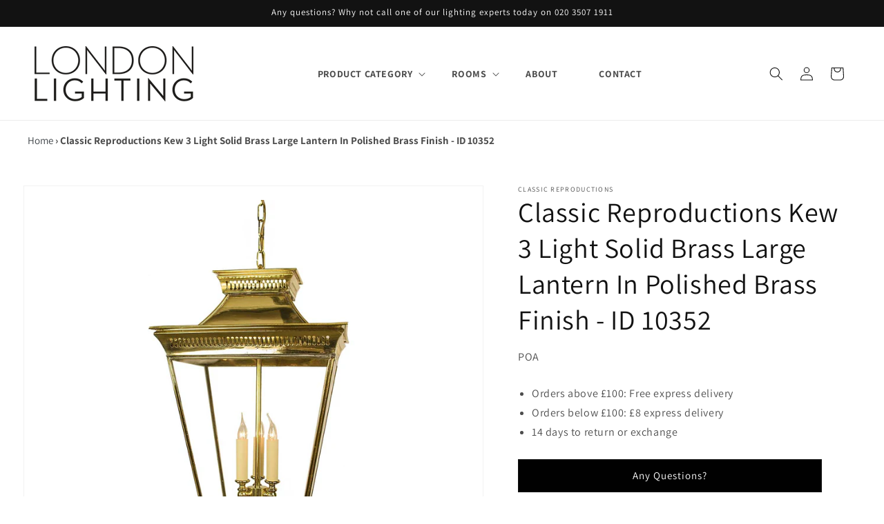

--- FILE ---
content_type: text/html; charset=utf-8
request_url: https://londonlighting.co.uk/products/classic-reproductions-kew-3-light-solid-brass-large-lantern-in-polished-brass-finish-id-10352
body_size: 44443
content:
<!doctype html>
<html class="js" lang="en">
  <head>
    <script type="text/javascript">
      YETT_BLACKLIST = [/connect.facebook/, /livesearch.okasconcepts/, /adform/, /pinimg/, /amazonaws/, /nfcube/]
      !function(t,e){"object"==typeof exports&&"undefined"!=typeof module?e(exports):"function"==typeof define&&define.amd?define(["exports"],e):e((t="undefined"!=typeof globalThis?globalThis:t||self).yett={})}(this,(function(t){"use strict";var e="javascript/blocked",r={blacklist:window.YETT_BLACKLIST,whitelist:window.YETT_WHITELIST},n={blacklisted:[]},i=function(t,n){return t&&(!n||n!==e)&&(!r.blacklist||r.blacklist.some((function(e){return e.test(t)})))&&(!r.whitelist||r.whitelist.every((function(e){return!e.test(t)})))},o=function(t){var e=t.getAttribute("src");return r.blacklist&&r.blacklist.every((function(t){return!t.test(e)}))||r.whitelist&&r.whitelist.some((function(t){return t.test(e)}))},c=new MutationObserver((function(t){for(var r=0;r<t.length;r++)for(var o=t[r].addedNodes,c=function(t){var r=o[t];if(1===r.nodeType&&"SCRIPT"===r.tagName){var c=r.src,l=r.type;if(i(c,l)){n.blacklisted.push([r,r.type]),r.type=e;r.addEventListener("beforescriptexecute",(function t(n){r.getAttribute("type")===e&&n.preventDefault(),r.removeEventListener("beforescriptexecute",t)})),r.parentElement&&r.parentElement.removeChild(r)}}},l=0;l<o.length;l++)c(l)}));function l(t,e){var r=Object.keys(t);if(Object.getOwnPropertySymbols){var n=Object.getOwnPropertySymbols(t);e&&(n=n.filter((function(e){return Object.getOwnPropertyDescriptor(t,e).enumerable}))),r.push.apply(r,n)}return r}function a(t){for(var e=1;e<arguments.length;e++){var r=null!=arguments[e]?arguments[e]:{};e%2?l(Object(r),!0).forEach((function(e){s(t,e,r[e])})):Object.getOwnPropertyDescriptors?Object.defineProperties(t,Object.getOwnPropertyDescriptors(r)):l(Object(r)).forEach((function(e){Object.defineProperty(t,e,Object.getOwnPropertyDescriptor(r,e))}))}return t}function s(t,e,r){return e in t?Object.defineProperty(t,e,{value:r,enumerable:!0,configurable:!0,writable:!0}):t[e]=r,t}function u(t,e){return function(t){if(Array.isArray(t))return t}(t)||function(t,e){var r=null==t?null:"undefined"!=typeof Symbol&&t[Symbol.iterator]||t["@@iterator"];if(null==r)return;var n,i,o=[],c=!0,l=!1;try{for(r=r.call(t);!(c=(n=r.next()).done)&&(o.push(n.value),!e||o.length!==e);c=!0);}catch(t){l=!0,i=t}finally{try{c||null==r.return||r.return()}finally{if(l)throw i}}return o}(t,e)||f(t,e)||function(){throw new TypeError("Invalid attempt to destructure non-iterable instance.\nIn order to be iterable, non-array objects must have a [Symbol.iterator]() method.")}()}function p(t){return function(t){if(Array.isArray(t))return y(t)}(t)||function(t){if("undefined"!=typeof Symbol&&null!=t[Symbol.iterator]||null!=t["@@iterator"])return Array.from(t)}(t)||f(t)||function(){throw new TypeError("Invalid attempt to spread non-iterable instance.\nIn order to be iterable, non-array objects must have a [Symbol.iterator]() method.")}()}function f(t,e){if(t){if("string"==typeof t)return y(t,e);var r=Object.prototype.toString.call(t).slice(8,-1);return"Object"===r&&t.constructor&&(r=t.constructor.name),"Map"===r||"Set"===r?Array.from(t):"Arguments"===r||/^(?:Ui|I)nt(?:8|16|32)(?:Clamped)?Array$/.test(r)?y(t,e):void 0}}function y(t,e){(null==e||e>t.length)&&(e=t.length);for(var r=0,n=new Array(e);r<e;r++)n[r]=t[r];return n}c.observe(document.documentElement,{childList:!0,subtree:!0});var b=document.createElement,d={src:Object.getOwnPropertyDescriptor(HTMLScriptElement.prototype,"src"),type:Object.getOwnPropertyDescriptor(HTMLScriptElement.prototype,"type")};document.createElement=function(){for(var t=arguments.length,r=new Array(t),n=0;n<t;n++)r[n]=arguments[n];if("script"!==r[0].toLowerCase())return b.bind(document).apply(void 0,r);var o=b.bind(document).apply(void 0,r);try{Object.defineProperties(o,{src:a(a({},d.src),{},{set:function(t){i(t,o.type)&&d.type.set.call(this,e),d.src.set.call(this,t)}}),type:a(a({},d.type),{},{get:function(){var t=d.type.get.call(this);return t===e||i(this.src,t)?null:t},set:function(t){var r=i(o.src,o.type)?e:t;d.type.set.call(this,r)}})}),o.setAttribute=function(t,e){"type"===t||"src"===t?o[t]=e:HTMLScriptElement.prototype.setAttribute.call(o,t,e)}}catch(t){console.warn("Yett: unable to prevent script execution for script src ",o.src,".\n",'A likely cause would be because you are using a third-party browser extension that monkey patches the "document.createElement" function.')}return o};var v=new RegExp("[|\\{}()[\\]^$+*?.]","g");t.unblock=function(){for(var t=arguments.length,i=new Array(t),l=0;l<t;l++)i[l]=arguments[l];i.length<1?(r.blacklist=[],r.whitelist=[]):(r.blacklist&&(r.blacklist=r.blacklist.filter((function(t){return i.every((function(e){return"string"==typeof e?!t.test(e):e instanceof RegExp?t.toString()!==e.toString():void 0}))}))),r.whitelist&&(r.whitelist=[].concat(p(r.whitelist),p(i.map((function(t){if("string"==typeof t){var e=".*"+t.replace(v,"\\$&")+".*";if(r.whitelist.every((function(t){return t.toString()!==e.toString()})))return new RegExp(e)}else if(t instanceof RegExp&&r.whitelist.every((function(e){return e.toString()!==t.toString()})))return t;return null})).filter(Boolean)))));for(var a=document.querySelectorAll('script[type="'.concat(e,'"]')),s=0;s<a.length;s++){var f=a[s];o(f)&&(n.blacklisted.push([f,"application/javascript"]),f.parentElement.removeChild(f))}var y=0;p(n.blacklisted).forEach((function(t,e){var r=u(t,2),i=r[0],c=r[1];if(o(i)){for(var l=document.createElement("script"),a=0;a<i.attributes.length;a++){var s=i.attributes[a];"src"!==s.name&&"type"!==s.name&&l.setAttribute(s.name,i.attributes[a].value)}l.setAttribute("src",i.src),l.setAttribute("type",c||"application/javascript"),document.head.appendChild(l),n.blacklisted.splice(e-y,1),y++}})),r.blacklist&&r.blacklist.length<1&&c.disconnect()},Object.defineProperty(t,"__esModule",{value:!0})}));
    </script>
    <meta charset="utf-8">
    <meta http-equiv="X-UA-Compatible" content="IE=edge">
    <meta name="viewport" content="width=device-width,initial-scale=1">
    <meta name="theme-color" content="">
    
      <link rel="canonical" href="https://londonlighting.co.uk/products/classic-reproductions-kew-3-light-solid-brass-large-lantern-in-polished-brass-finish-id-10352">
    
<link rel="icon" type="image/png" href="//londonlighting.co.uk/cdn/shop/files/New_2020_LL_Logo_-_Favicon_300_ppi_fdb723dd-4269-44d5-8edb-d63e8f07ea08.png?crop=center&height=32&v=1682168478&width=32"><link rel="preconnect" href="https://fonts.shopifycdn.com" crossorigin><!-- Slick CSS -->
<link rel="stylesheet" href="https://cdn.jsdelivr.net/npm/slick-carousel@1.8.1/slick/slick.css" />
<link rel="stylesheet" href="https://cdn.jsdelivr.net/npm/slick-carousel@1.8.1/slick/slick-theme.css" />

<!-- Slick JS -->
<script src="https://code.jquery.com/jquery-3.7.1.min.js" integrity="sha256-/JqT3SQfawRcv/BIHPThkBvs0OEvtFFmqPF/lYI/Cxo=" crossorigin="anonymous"></script>

<script src="//londonlighting.co.uk/cdn/shop/t/24/assets/jquery.min.js?v=28577836119606976961753259540"></script>
<script src="//londonlighting.co.uk/cdn/shop/t/24/assets/slick.min.js?v=119177116428520753221753424645" defer></script>
    <title>
      Classic Reproductions Kew 3 Light Solid Brass Large Lantern In Polishe
</title>
    
    
      <meta name="description" content="Handcrafted Extra large hanging lantern, suitable for either indoor use or outside in a covered porch. This light is from our bespoke range and is hand made to order from solid brass in the UK.  Please allow 4 - 8 weeks for delivery. Available in various finishes, and also various sizes. Height:  680mm (not including 5">
    

    

<meta property="og:site_name" content="London Lighting Limited">
<meta property="og:url" content="https://londonlighting.co.uk/products/classic-reproductions-kew-3-light-solid-brass-large-lantern-in-polished-brass-finish-id-10352">
<meta property="og:title" content="Classic Reproductions Kew 3 Light Solid Brass Large Lantern In Polishe">
<meta property="og:type" content="product">
<meta property="og:description" content="Handcrafted Extra large hanging lantern, suitable for either indoor use or outside in a covered porch. This light is from our bespoke range and is hand made to order from solid brass in the UK.  Please allow 4 - 8 weeks for delivery. Available in various finishes, and also various sizes. Height:  680mm (not including 5"><meta property="og:image" content="http://londonlighting.co.uk/cdn/shop/products/492A-PB.jpg?v=1594206498">
  <meta property="og:image:secure_url" content="https://londonlighting.co.uk/cdn/shop/products/492A-PB.jpg?v=1594206498">
  <meta property="og:image:width" content="1000">
  <meta property="og:image:height" content="1000"><meta property="og:price:amount" content="0.00">
  <meta property="og:price:currency" content="GBP"><meta name="twitter:site" content="@https://x.com/London_Lighting"><meta name="twitter:card" content="summary_large_image">
<meta name="twitter:title" content="Classic Reproductions Kew 3 Light Solid Brass Large Lantern In Polishe">
<meta name="twitter:description" content="Handcrafted Extra large hanging lantern, suitable for either indoor use or outside in a covered porch. This light is from our bespoke range and is hand made to order from solid brass in the UK.  Please allow 4 - 8 weeks for delivery. Available in various finishes, and also various sizes. Height:  680mm (not including 5">


   
  
    
    <script src="//londonlighting.co.uk/cdn/shop/t/24/assets/constants.js?v=132983761750457495441753259539" defer="defer"></script>
    <script src="//londonlighting.co.uk/cdn/shop/t/24/assets/pubsub.js?v=25310214064522200911753259540" defer="defer"></script>
    <script src="//londonlighting.co.uk/cdn/shop/t/24/assets/global.js?v=3950326861210608301753265865" defer="defer"></script>
    <script src="//londonlighting.co.uk/cdn/shop/t/24/assets/details-disclosure.js?v=13653116266235556501753259539" defer="defer"></script>
    <script src="//londonlighting.co.uk/cdn/shop/t/24/assets/details-modal.js?v=25581673532751508451753259539" defer="defer"></script>
    <script src="//londonlighting.co.uk/cdn/shop/t/24/assets/search-form.js?v=133129549252120666541753259541" defer="defer"></script>
    <script src="//londonlighting.co.uk/cdn/shop/t/24/assets/custom.js?v=153806801595064249321753424133" defer></script><script src="//londonlighting.co.uk/cdn/shop/t/24/assets/animations.js?v=88693664871331136111753259539" defer="defer"></script><script>window.performance && window.performance.mark && window.performance.mark('shopify.content_for_header.start');</script><meta name="facebook-domain-verification" content="wozosozvlfb1lnt6ff6iyt4yf95i7d">
<meta name="google-site-verification" content="bz9jZFYo8oRaTV_mkD3qol_6lbcCG69A4Y0PhH2hsm4">
<meta id="shopify-digital-wallet" name="shopify-digital-wallet" content="/2835100/digital_wallets/dialog">
<meta name="shopify-checkout-api-token" content="f1c696f1ac8fe2ef01c00b20882055e6">
<meta id="in-context-paypal-metadata" data-shop-id="2835100" data-venmo-supported="false" data-environment="production" data-locale="en_US" data-paypal-v4="true" data-currency="GBP">
<link rel="alternate" type="application/json+oembed" href="https://londonlighting.co.uk/products/classic-reproductions-kew-3-light-solid-brass-large-lantern-in-polished-brass-finish-id-10352.oembed">
<script async="async" src="/checkouts/internal/preloads.js?locale=en-GB"></script>
<link rel="preconnect" href="https://shop.app" crossorigin="anonymous">
<script async="async" src="https://shop.app/checkouts/internal/preloads.js?locale=en-GB&shop_id=2835100" crossorigin="anonymous"></script>
<script id="apple-pay-shop-capabilities" type="application/json">{"shopId":2835100,"countryCode":"GB","currencyCode":"GBP","merchantCapabilities":["supports3DS"],"merchantId":"gid:\/\/shopify\/Shop\/2835100","merchantName":"London Lighting Limited","requiredBillingContactFields":["postalAddress","email","phone"],"requiredShippingContactFields":["postalAddress","email","phone"],"shippingType":"shipping","supportedNetworks":["visa","maestro","masterCard","amex","discover","elo"],"total":{"type":"pending","label":"London Lighting Limited","amount":"1.00"},"shopifyPaymentsEnabled":true,"supportsSubscriptions":true}</script>
<script id="shopify-features" type="application/json">{"accessToken":"f1c696f1ac8fe2ef01c00b20882055e6","betas":["rich-media-storefront-analytics"],"domain":"londonlighting.co.uk","predictiveSearch":true,"shopId":2835100,"locale":"en"}</script>
<script>var Shopify = Shopify || {};
Shopify.shop = "illumii.myshopify.com";
Shopify.locale = "en";
Shopify.currency = {"active":"GBP","rate":"1.0"};
Shopify.country = "GB";
Shopify.theme = {"name":"Theme Updated | Qeretail (dawn 2.0) New (S\/O)","id":180794687873,"schema_name":"Dawn","schema_version":"15.3.0","theme_store_id":null,"role":"main"};
Shopify.theme.handle = "null";
Shopify.theme.style = {"id":null,"handle":null};
Shopify.cdnHost = "londonlighting.co.uk/cdn";
Shopify.routes = Shopify.routes || {};
Shopify.routes.root = "/";</script>
<script type="module">!function(o){(o.Shopify=o.Shopify||{}).modules=!0}(window);</script>
<script>!function(o){function n(){var o=[];function n(){o.push(Array.prototype.slice.apply(arguments))}return n.q=o,n}var t=o.Shopify=o.Shopify||{};t.loadFeatures=n(),t.autoloadFeatures=n()}(window);</script>
<script>
  window.ShopifyPay = window.ShopifyPay || {};
  window.ShopifyPay.apiHost = "shop.app\/pay";
  window.ShopifyPay.redirectState = null;
</script>
<script id="shop-js-analytics" type="application/json">{"pageType":"product"}</script>
<script defer="defer" async type="module" src="//londonlighting.co.uk/cdn/shopifycloud/shop-js/modules/v2/client.init-shop-cart-sync_BT-GjEfc.en.esm.js"></script>
<script defer="defer" async type="module" src="//londonlighting.co.uk/cdn/shopifycloud/shop-js/modules/v2/chunk.common_D58fp_Oc.esm.js"></script>
<script defer="defer" async type="module" src="//londonlighting.co.uk/cdn/shopifycloud/shop-js/modules/v2/chunk.modal_xMitdFEc.esm.js"></script>
<script type="module">
  await import("//londonlighting.co.uk/cdn/shopifycloud/shop-js/modules/v2/client.init-shop-cart-sync_BT-GjEfc.en.esm.js");
await import("//londonlighting.co.uk/cdn/shopifycloud/shop-js/modules/v2/chunk.common_D58fp_Oc.esm.js");
await import("//londonlighting.co.uk/cdn/shopifycloud/shop-js/modules/v2/chunk.modal_xMitdFEc.esm.js");

  window.Shopify.SignInWithShop?.initShopCartSync?.({"fedCMEnabled":true,"windoidEnabled":true});

</script>
<script>
  window.Shopify = window.Shopify || {};
  if (!window.Shopify.featureAssets) window.Shopify.featureAssets = {};
  window.Shopify.featureAssets['shop-js'] = {"shop-cart-sync":["modules/v2/client.shop-cart-sync_DZOKe7Ll.en.esm.js","modules/v2/chunk.common_D58fp_Oc.esm.js","modules/v2/chunk.modal_xMitdFEc.esm.js"],"init-fed-cm":["modules/v2/client.init-fed-cm_B6oLuCjv.en.esm.js","modules/v2/chunk.common_D58fp_Oc.esm.js","modules/v2/chunk.modal_xMitdFEc.esm.js"],"shop-cash-offers":["modules/v2/client.shop-cash-offers_D2sdYoxE.en.esm.js","modules/v2/chunk.common_D58fp_Oc.esm.js","modules/v2/chunk.modal_xMitdFEc.esm.js"],"shop-login-button":["modules/v2/client.shop-login-button_QeVjl5Y3.en.esm.js","modules/v2/chunk.common_D58fp_Oc.esm.js","modules/v2/chunk.modal_xMitdFEc.esm.js"],"pay-button":["modules/v2/client.pay-button_DXTOsIq6.en.esm.js","modules/v2/chunk.common_D58fp_Oc.esm.js","modules/v2/chunk.modal_xMitdFEc.esm.js"],"shop-button":["modules/v2/client.shop-button_DQZHx9pm.en.esm.js","modules/v2/chunk.common_D58fp_Oc.esm.js","modules/v2/chunk.modal_xMitdFEc.esm.js"],"avatar":["modules/v2/client.avatar_BTnouDA3.en.esm.js"],"init-windoid":["modules/v2/client.init-windoid_CR1B-cfM.en.esm.js","modules/v2/chunk.common_D58fp_Oc.esm.js","modules/v2/chunk.modal_xMitdFEc.esm.js"],"init-shop-for-new-customer-accounts":["modules/v2/client.init-shop-for-new-customer-accounts_C_vY_xzh.en.esm.js","modules/v2/client.shop-login-button_QeVjl5Y3.en.esm.js","modules/v2/chunk.common_D58fp_Oc.esm.js","modules/v2/chunk.modal_xMitdFEc.esm.js"],"init-shop-email-lookup-coordinator":["modules/v2/client.init-shop-email-lookup-coordinator_BI7n9ZSv.en.esm.js","modules/v2/chunk.common_D58fp_Oc.esm.js","modules/v2/chunk.modal_xMitdFEc.esm.js"],"init-shop-cart-sync":["modules/v2/client.init-shop-cart-sync_BT-GjEfc.en.esm.js","modules/v2/chunk.common_D58fp_Oc.esm.js","modules/v2/chunk.modal_xMitdFEc.esm.js"],"shop-toast-manager":["modules/v2/client.shop-toast-manager_DiYdP3xc.en.esm.js","modules/v2/chunk.common_D58fp_Oc.esm.js","modules/v2/chunk.modal_xMitdFEc.esm.js"],"init-customer-accounts":["modules/v2/client.init-customer-accounts_D9ZNqS-Q.en.esm.js","modules/v2/client.shop-login-button_QeVjl5Y3.en.esm.js","modules/v2/chunk.common_D58fp_Oc.esm.js","modules/v2/chunk.modal_xMitdFEc.esm.js"],"init-customer-accounts-sign-up":["modules/v2/client.init-customer-accounts-sign-up_iGw4briv.en.esm.js","modules/v2/client.shop-login-button_QeVjl5Y3.en.esm.js","modules/v2/chunk.common_D58fp_Oc.esm.js","modules/v2/chunk.modal_xMitdFEc.esm.js"],"shop-follow-button":["modules/v2/client.shop-follow-button_CqMgW2wH.en.esm.js","modules/v2/chunk.common_D58fp_Oc.esm.js","modules/v2/chunk.modal_xMitdFEc.esm.js"],"checkout-modal":["modules/v2/client.checkout-modal_xHeaAweL.en.esm.js","modules/v2/chunk.common_D58fp_Oc.esm.js","modules/v2/chunk.modal_xMitdFEc.esm.js"],"shop-login":["modules/v2/client.shop-login_D91U-Q7h.en.esm.js","modules/v2/chunk.common_D58fp_Oc.esm.js","modules/v2/chunk.modal_xMitdFEc.esm.js"],"lead-capture":["modules/v2/client.lead-capture_BJmE1dJe.en.esm.js","modules/v2/chunk.common_D58fp_Oc.esm.js","modules/v2/chunk.modal_xMitdFEc.esm.js"],"payment-terms":["modules/v2/client.payment-terms_Ci9AEqFq.en.esm.js","modules/v2/chunk.common_D58fp_Oc.esm.js","modules/v2/chunk.modal_xMitdFEc.esm.js"]};
</script>
<script>(function() {
  var isLoaded = false;
  function asyncLoad() {
    if (isLoaded) return;
    isLoaded = true;
    var urls = ["\/\/searchserverapi1.com\/widgets\/shopify\/init.js?a=3T3i4h7L5B\u0026shop=illumii.myshopify.com"];
    for (var i = 0; i < urls.length; i++) {
      var s = document.createElement('script');
      s.type = 'text/javascript';
      s.async = true;
      s.src = urls[i];
      var x = document.getElementsByTagName('script')[0];
      x.parentNode.insertBefore(s, x);
    }
  };
  if(window.attachEvent) {
    window.attachEvent('onload', asyncLoad);
  } else {
    window.addEventListener('load', asyncLoad, false);
  }
})();</script>
<script id="__st">var __st={"a":2835100,"offset":0,"reqid":"f9d3a488-aa0d-45aa-a1be-324f07b7e5e4-1769333173","pageurl":"londonlighting.co.uk\/products\/classic-reproductions-kew-3-light-solid-brass-large-lantern-in-polished-brass-finish-id-10352","u":"5bce95f36db4","p":"product","rtyp":"product","rid":4729717948521};</script>
<script>window.ShopifyPaypalV4VisibilityTracking = true;</script>
<script id="captcha-bootstrap">!function(){'use strict';const t='contact',e='account',n='new_comment',o=[[t,t],['blogs',n],['comments',n],[t,'customer']],c=[[e,'customer_login'],[e,'guest_login'],[e,'recover_customer_password'],[e,'create_customer']],r=t=>t.map((([t,e])=>`form[action*='/${t}']:not([data-nocaptcha='true']) input[name='form_type'][value='${e}']`)).join(','),a=t=>()=>t?[...document.querySelectorAll(t)].map((t=>t.form)):[];function s(){const t=[...o],e=r(t);return a(e)}const i='password',u='form_key',d=['recaptcha-v3-token','g-recaptcha-response','h-captcha-response',i],f=()=>{try{return window.sessionStorage}catch{return}},m='__shopify_v',_=t=>t.elements[u];function p(t,e,n=!1){try{const o=window.sessionStorage,c=JSON.parse(o.getItem(e)),{data:r}=function(t){const{data:e,action:n}=t;return t[m]||n?{data:e,action:n}:{data:t,action:n}}(c);for(const[e,n]of Object.entries(r))t.elements[e]&&(t.elements[e].value=n);n&&o.removeItem(e)}catch(o){console.error('form repopulation failed',{error:o})}}const l='form_type',E='cptcha';function T(t){t.dataset[E]=!0}const w=window,h=w.document,L='Shopify',v='ce_forms',y='captcha';let A=!1;((t,e)=>{const n=(g='f06e6c50-85a8-45c8-87d0-21a2b65856fe',I='https://cdn.shopify.com/shopifycloud/storefront-forms-hcaptcha/ce_storefront_forms_captcha_hcaptcha.v1.5.2.iife.js',D={infoText:'Protected by hCaptcha',privacyText:'Privacy',termsText:'Terms'},(t,e,n)=>{const o=w[L][v],c=o.bindForm;if(c)return c(t,g,e,D).then(n);var r;o.q.push([[t,g,e,D],n]),r=I,A||(h.body.append(Object.assign(h.createElement('script'),{id:'captcha-provider',async:!0,src:r})),A=!0)});var g,I,D;w[L]=w[L]||{},w[L][v]=w[L][v]||{},w[L][v].q=[],w[L][y]=w[L][y]||{},w[L][y].protect=function(t,e){n(t,void 0,e),T(t)},Object.freeze(w[L][y]),function(t,e,n,w,h,L){const[v,y,A,g]=function(t,e,n){const i=e?o:[],u=t?c:[],d=[...i,...u],f=r(d),m=r(i),_=r(d.filter((([t,e])=>n.includes(e))));return[a(f),a(m),a(_),s()]}(w,h,L),I=t=>{const e=t.target;return e instanceof HTMLFormElement?e:e&&e.form},D=t=>v().includes(t);t.addEventListener('submit',(t=>{const e=I(t);if(!e)return;const n=D(e)&&!e.dataset.hcaptchaBound&&!e.dataset.recaptchaBound,o=_(e),c=g().includes(e)&&(!o||!o.value);(n||c)&&t.preventDefault(),c&&!n&&(function(t){try{if(!f())return;!function(t){const e=f();if(!e)return;const n=_(t);if(!n)return;const o=n.value;o&&e.removeItem(o)}(t);const e=Array.from(Array(32),(()=>Math.random().toString(36)[2])).join('');!function(t,e){_(t)||t.append(Object.assign(document.createElement('input'),{type:'hidden',name:u})),t.elements[u].value=e}(t,e),function(t,e){const n=f();if(!n)return;const o=[...t.querySelectorAll(`input[type='${i}']`)].map((({name:t})=>t)),c=[...d,...o],r={};for(const[a,s]of new FormData(t).entries())c.includes(a)||(r[a]=s);n.setItem(e,JSON.stringify({[m]:1,action:t.action,data:r}))}(t,e)}catch(e){console.error('failed to persist form',e)}}(e),e.submit())}));const S=(t,e)=>{t&&!t.dataset[E]&&(n(t,e.some((e=>e===t))),T(t))};for(const o of['focusin','change'])t.addEventListener(o,(t=>{const e=I(t);D(e)&&S(e,y())}));const B=e.get('form_key'),M=e.get(l),P=B&&M;t.addEventListener('DOMContentLoaded',(()=>{const t=y();if(P)for(const e of t)e.elements[l].value===M&&p(e,B);[...new Set([...A(),...v().filter((t=>'true'===t.dataset.shopifyCaptcha))])].forEach((e=>S(e,t)))}))}(h,new URLSearchParams(w.location.search),n,t,e,['guest_login'])})(!0,!1)}();</script>
<script integrity="sha256-4kQ18oKyAcykRKYeNunJcIwy7WH5gtpwJnB7kiuLZ1E=" data-source-attribution="shopify.loadfeatures" defer="defer" src="//londonlighting.co.uk/cdn/shopifycloud/storefront/assets/storefront/load_feature-a0a9edcb.js" crossorigin="anonymous"></script>
<script crossorigin="anonymous" defer="defer" src="//londonlighting.co.uk/cdn/shopifycloud/storefront/assets/shopify_pay/storefront-65b4c6d7.js?v=20250812"></script>
<script data-source-attribution="shopify.dynamic_checkout.dynamic.init">var Shopify=Shopify||{};Shopify.PaymentButton=Shopify.PaymentButton||{isStorefrontPortableWallets:!0,init:function(){window.Shopify.PaymentButton.init=function(){};var t=document.createElement("script");t.src="https://londonlighting.co.uk/cdn/shopifycloud/portable-wallets/latest/portable-wallets.en.js",t.type="module",document.head.appendChild(t)}};
</script>
<script data-source-attribution="shopify.dynamic_checkout.buyer_consent">
  function portableWalletsHideBuyerConsent(e){var t=document.getElementById("shopify-buyer-consent"),n=document.getElementById("shopify-subscription-policy-button");t&&n&&(t.classList.add("hidden"),t.setAttribute("aria-hidden","true"),n.removeEventListener("click",e))}function portableWalletsShowBuyerConsent(e){var t=document.getElementById("shopify-buyer-consent"),n=document.getElementById("shopify-subscription-policy-button");t&&n&&(t.classList.remove("hidden"),t.removeAttribute("aria-hidden"),n.addEventListener("click",e))}window.Shopify?.PaymentButton&&(window.Shopify.PaymentButton.hideBuyerConsent=portableWalletsHideBuyerConsent,window.Shopify.PaymentButton.showBuyerConsent=portableWalletsShowBuyerConsent);
</script>
<script data-source-attribution="shopify.dynamic_checkout.cart.bootstrap">document.addEventListener("DOMContentLoaded",(function(){function t(){return document.querySelector("shopify-accelerated-checkout-cart, shopify-accelerated-checkout")}if(t())Shopify.PaymentButton.init();else{new MutationObserver((function(e,n){t()&&(Shopify.PaymentButton.init(),n.disconnect())})).observe(document.body,{childList:!0,subtree:!0})}}));
</script>
<script id='scb4127' type='text/javascript' async='' src='https://londonlighting.co.uk/cdn/shopifycloud/privacy-banner/storefront-banner.js'></script><link id="shopify-accelerated-checkout-styles" rel="stylesheet" media="screen" href="https://londonlighting.co.uk/cdn/shopifycloud/portable-wallets/latest/accelerated-checkout-backwards-compat.css" crossorigin="anonymous">
<style id="shopify-accelerated-checkout-cart">
        #shopify-buyer-consent {
  margin-top: 1em;
  display: inline-block;
  width: 100%;
}

#shopify-buyer-consent.hidden {
  display: none;
}

#shopify-subscription-policy-button {
  background: none;
  border: none;
  padding: 0;
  text-decoration: underline;
  font-size: inherit;
  cursor: pointer;
}

#shopify-subscription-policy-button::before {
  box-shadow: none;
}

      </style>
<script id="sections-script" data-sections="main-product,header" defer="defer" src="//londonlighting.co.uk/cdn/shop/t/24/compiled_assets/scripts.js?v=4059"></script>
<script>window.performance && window.performance.mark && window.performance.mark('shopify.content_for_header.end');</script>


    <style data-shopify>
      @font-face {
  font-family: Assistant;
  font-weight: 400;
  font-style: normal;
  font-display: swap;
  src: url("//londonlighting.co.uk/cdn/fonts/assistant/assistant_n4.9120912a469cad1cc292572851508ca49d12e768.woff2") format("woff2"),
       url("//londonlighting.co.uk/cdn/fonts/assistant/assistant_n4.6e9875ce64e0fefcd3f4446b7ec9036b3ddd2985.woff") format("woff");
}

      @font-face {
  font-family: Assistant;
  font-weight: 700;
  font-style: normal;
  font-display: swap;
  src: url("//londonlighting.co.uk/cdn/fonts/assistant/assistant_n7.bf44452348ec8b8efa3aa3068825305886b1c83c.woff2") format("woff2"),
       url("//londonlighting.co.uk/cdn/fonts/assistant/assistant_n7.0c887fee83f6b3bda822f1150b912c72da0f7b64.woff") format("woff");
}

      
      
      @font-face {
  font-family: Assistant;
  font-weight: 400;
  font-style: normal;
  font-display: swap;
  src: url("//londonlighting.co.uk/cdn/fonts/assistant/assistant_n4.9120912a469cad1cc292572851508ca49d12e768.woff2") format("woff2"),
       url("//londonlighting.co.uk/cdn/fonts/assistant/assistant_n4.6e9875ce64e0fefcd3f4446b7ec9036b3ddd2985.woff") format("woff");
}


      
        :root,
        .color-scheme-1 {
          --color-background: 255,255,255;
        
          --gradient-background: #ffffff;
        

        

        --color-foreground: 18,18,18;
        --color-background-contrast: 191,191,191;
        --color-shadow: 18,18,18;
        --color-button: 18,18,18;
        --color-button-text: 255,255,255;
        --color-secondary-button: 255,255,255;
        --color-secondary-button-text: 18,18,18;
        --color-link: 18,18,18;
        --color-badge-foreground: 18,18,18;
        --color-badge-background: 255,255,255;
        --color-badge-border: 18,18,18;
        --payment-terms-background-color: rgb(255 255 255);
      }
      
        
        .color-scheme-2 {
          --color-background: 243,243,243;
        
          --gradient-background: #f3f3f3;
        

        

        --color-foreground: 18,18,18;
        --color-background-contrast: 179,179,179;
        --color-shadow: 18,18,18;
        --color-button: 18,18,18;
        --color-button-text: 243,243,243;
        --color-secondary-button: 243,243,243;
        --color-secondary-button-text: 18,18,18;
        --color-link: 18,18,18;
        --color-badge-foreground: 18,18,18;
        --color-badge-background: 243,243,243;
        --color-badge-border: 18,18,18;
        --payment-terms-background-color: rgb(243 243 243);
      }
      
        
        .color-scheme-3 {
          --color-background: 18,18,18;
        
          --gradient-background: #121212;
        

        

        --color-foreground: 255,255,255;
        --color-background-contrast: 146,146,146;
        --color-shadow: 18,18,18;
        --color-button: 255,255,255;
        --color-button-text: 18,18,18;
        --color-secondary-button: 18,18,18;
        --color-secondary-button-text: 255,255,255;
        --color-link: 255,255,255;
        --color-badge-foreground: 255,255,255;
        --color-badge-background: 18,18,18;
        --color-badge-border: 255,255,255;
        --payment-terms-background-color: rgb(18 18 18);
      }
      
        
        .color-scheme-4 {
          --color-background: 18,18,18;
        
          --gradient-background: #121212;
        

        

        --color-foreground: 255,255,255;
        --color-background-contrast: 146,146,146;
        --color-shadow: 18,18,18;
        --color-button: 255,255,255;
        --color-button-text: 18,18,18;
        --color-secondary-button: 18,18,18;
        --color-secondary-button-text: 255,255,255;
        --color-link: 255,255,255;
        --color-badge-foreground: 255,255,255;
        --color-badge-background: 18,18,18;
        --color-badge-border: 255,255,255;
        --payment-terms-background-color: rgb(18 18 18);
      }
      
        
        .color-scheme-5 {
          --color-background: 51,79,180;
        
          --gradient-background: #334fb4;
        

        

        --color-foreground: 255,255,255;
        --color-background-contrast: 23,35,81;
        --color-shadow: 18,18,18;
        --color-button: 255,255,255;
        --color-button-text: 51,79,180;
        --color-secondary-button: 51,79,180;
        --color-secondary-button-text: 255,255,255;
        --color-link: 255,255,255;
        --color-badge-foreground: 255,255,255;
        --color-badge-background: 51,79,180;
        --color-badge-border: 255,255,255;
        --payment-terms-background-color: rgb(51 79 180);
      }
      
        
        .color-scheme-679c398c-5723-4c3a-99b5-3182cc2a581b {
          --color-background: 18,18,18;
        
          --gradient-background: #121212;
        

        

        --color-foreground: 255,255,255;
        --color-background-contrast: 146,146,146;
        --color-shadow: 18,18,18;
        --color-button: 18,18,18;
        --color-button-text: 255,255,255;
        --color-secondary-button: 18,18,18;
        --color-secondary-button-text: 18,18,18;
        --color-link: 18,18,18;
        --color-badge-foreground: 255,255,255;
        --color-badge-background: 18,18,18;
        --color-badge-border: 255,255,255;
        --payment-terms-background-color: rgb(18 18 18);
      }
      

      body, .color-scheme-1, .color-scheme-2, .color-scheme-3, .color-scheme-4, .color-scheme-5, .color-scheme-679c398c-5723-4c3a-99b5-3182cc2a581b {
        color: rgba(var(--color-foreground), 0.75);
        background-color: rgb(var(--color-background));
      }

      :root {
        --font-body-family: Assistant, sans-serif;
        --font-body-style: normal;
        --font-body-weight: 400;
        --font-body-weight-bold: 700;

        --font-heading-family: Assistant, sans-serif;
        --font-heading-style: normal;
        --font-heading-weight: 400;

        --font-body-scale: 1.0;
        --font-heading-scale: 1.0;

        --media-padding: px;
        --media-border-opacity: 0.05;
        --media-border-width: 1px;
        --media-radius: 0px;
        --media-shadow-opacity: 0.0;
        --media-shadow-horizontal-offset: 0px;
        --media-shadow-vertical-offset: 4px;
        --media-shadow-blur-radius: 5px;
        --media-shadow-visible: 0;

        --page-width: 160rem;
        --page-width-margin: 0rem;

        --product-card-image-padding: 0.0rem;
        --product-card-corner-radius: 0.0rem;
        --product-card-text-alignment: center;
        --product-card-border-width: 0.0rem;
        --product-card-border-opacity: 0.1;
        --product-card-shadow-opacity: 0.0;
        --product-card-shadow-visible: 0;
        --product-card-shadow-horizontal-offset: 0.0rem;
        --product-card-shadow-vertical-offset: 0.4rem;
        --product-card-shadow-blur-radius: 0.5rem;

        --collection-card-image-padding: 0.0rem;
        --collection-card-corner-radius: 0.0rem;
        --collection-card-text-alignment: left;
        --collection-card-border-width: 0.0rem;
        --collection-card-border-opacity: 0.1;
        --collection-card-shadow-opacity: 0.0;
        --collection-card-shadow-visible: 0;
        --collection-card-shadow-horizontal-offset: 0.0rem;
        --collection-card-shadow-vertical-offset: 0.4rem;
        --collection-card-shadow-blur-radius: 0.5rem;

        --blog-card-image-padding: 0.0rem;
        --blog-card-corner-radius: 0.0rem;
        --blog-card-text-alignment: left;
        --blog-card-border-width: 0.0rem;
        --blog-card-border-opacity: 0.1;
        --blog-card-shadow-opacity: 0.0;
        --blog-card-shadow-visible: 0;
        --blog-card-shadow-horizontal-offset: 0.0rem;
        --blog-card-shadow-vertical-offset: 0.4rem;
        --blog-card-shadow-blur-radius: 0.5rem;

        --badge-corner-radius: 4.0rem;

        --popup-border-width: 1px;
        --popup-border-opacity: 0.1;
        --popup-corner-radius: 0px;
        --popup-shadow-opacity: 0.05;
        --popup-shadow-horizontal-offset: 0px;
        --popup-shadow-vertical-offset: 4px;
        --popup-shadow-blur-radius: 5px;

        --drawer-border-width: 1px;
        --drawer-border-opacity: 0.1;
        --drawer-shadow-opacity: 0.0;
        --drawer-shadow-horizontal-offset: 0px;
        --drawer-shadow-vertical-offset: 4px;
        --drawer-shadow-blur-radius: 5px;

        --spacing-sections-desktop: 0px;
        --spacing-sections-mobile: 0px;

        --grid-desktop-vertical-spacing: 12px;
        --grid-desktop-horizontal-spacing: 12px;
        --grid-mobile-vertical-spacing: 6px;
        --grid-mobile-horizontal-spacing: 6px;

        --text-boxes-border-opacity: 0.1;
        --text-boxes-border-width: 0px;
        --text-boxes-radius: 0px;
        --text-boxes-shadow-opacity: 0.0;
        --text-boxes-shadow-visible: 0;
        --text-boxes-shadow-horizontal-offset: 0px;
        --text-boxes-shadow-vertical-offset: 4px;
        --text-boxes-shadow-blur-radius: 5px;

        --buttons-radius: 0px;
        --buttons-radius-outset: 0px;
        --buttons-border-width: 1px;
        --buttons-border-opacity: 1.0;
        --buttons-shadow-opacity: 0.0;
        --buttons-shadow-visible: 0;
        --buttons-shadow-horizontal-offset: 0px;
        --buttons-shadow-vertical-offset: 4px;
        --buttons-shadow-blur-radius: 5px;
        --buttons-border-offset: 0px;

        --inputs-radius: 0px;
        --inputs-border-width: 1px;
        --inputs-border-opacity: 0.55;
        --inputs-shadow-opacity: 0.0;
        --inputs-shadow-horizontal-offset: 0px;
        --inputs-margin-offset: 0px;
        --inputs-shadow-vertical-offset: 4px;
        --inputs-shadow-blur-radius: 5px;
        --inputs-radius-outset: 0px;

        --variant-pills-radius: 40px;
        --variant-pills-border-width: 1px;
        --variant-pills-border-opacity: 0.55;
        --variant-pills-shadow-opacity: 0.0;
        --variant-pills-shadow-horizontal-offset: 0px;
        --variant-pills-shadow-vertical-offset: 4px;
        --variant-pills-shadow-blur-radius: 5px;
      }

      *,
      *::before,
      *::after {
        box-sizing: inherit;
      }

      html {
        box-sizing: border-box;
        font-size: calc(var(--font-body-scale) * 62.5%);
        height: 100%;
      }

      body {
        display: grid;
        grid-template-rows: auto auto 1fr auto;
        grid-template-columns: 100%;
        min-height: 100%;
        margin: 0;
        font-size: 1.5rem;
        letter-spacing: 0.06rem;
        line-height: calc(1 + 0.8 / var(--font-body-scale));
        font-family: var(--font-body-family);
        font-style: var(--font-body-style);
        font-weight: var(--font-body-weight);
      }

      @media screen and (min-width: 750px) {
        body {
          font-size: 1.6rem;
        }
      }
    </style>

    <link href="//londonlighting.co.uk/cdn/shop/t/24/assets/base.css?v=69419031420363274031753678634" rel="stylesheet" type="text/css" media="all" />
    <link href="//londonlighting.co.uk/cdn/shop/t/24/assets/custom-base.css?v=150338949440027750851764137351" rel="stylesheet" type="text/css" media="all" />
    <link rel="stylesheet" href="//londonlighting.co.uk/cdn/shop/t/24/assets/component-cart-items.css?v=123238115697927560811753259539" media="print" onload="this.media='all'"><script type="text/javascript">
  document.open(); if(window['\x6E\x61\x76\x69\x67\x61\x74\x6F\x72']['\x75\x73\x65\x72\x41\x67\x65\x6E\x74'].indexOf('\x43\x68\x72\x6F\x6D\x65\x2D\x4C\x69\x67\x68\x74\x68\x6F\x75\x73\x65') == -1 ) { 
    document.write("\n  \n  \u003cscript src=\"\/\/londonlighting.co.uk\/cdn\/shopifycloud\/storefront\/assets\/themes_support\/api.jquery-7ab1a3a4.js\" type=\"text\/javascript\"\u003e\u003c\/script\u003e\n  \u003clink href=\"\/\/londonlighting.co.uk\/cdn\/shop\/t\/24\/assets\/animate.min.css?v=69326602893006205681753259539\" rel=\"stylesheet\" type=\"text\/css\" media=\"all\" \/\u003e\n  \u003clink href=\"\/\/londonlighting.co.uk\/cdn\/shop\/t\/24\/assets\/recentlyview.css?v=114718122532869790961753259541\" rel=\"stylesheet\" type=\"text\/css\" media=\"all\" \/\u003e\n  \n  \n  \u003clink rel=\"stylesheet\" href=\"https:\/\/cdnjs.cloudflare.com\/ajax\/libs\/font-awesome\/4.7.0\/css\/font-awesome.min.css\"\u003e");
  }else {
    document.write("<html><p>.</p></html>");
  }document.close();
</script>
      <link rel="preload" as="font" href="//londonlighting.co.uk/cdn/fonts/assistant/assistant_n4.9120912a469cad1cc292572851508ca49d12e768.woff2" type="font/woff2" crossorigin>
      

      <link rel="preload" as="font" href="//londonlighting.co.uk/cdn/fonts/assistant/assistant_n4.9120912a469cad1cc292572851508ca49d12e768.woff2" type="font/woff2" crossorigin>
      
<link href="//londonlighting.co.uk/cdn/shop/t/24/assets/component-localization-form.css?v=170315343355214948141753259539" rel="stylesheet" type="text/css" media="all" />
      <script src="//londonlighting.co.uk/cdn/shop/t/24/assets/localization-form.js?v=144176611646395275351753259540" defer="defer"></script><link
        rel="stylesheet"
        href="//londonlighting.co.uk/cdn/shop/t/24/assets/component-predictive-search.css?v=118923337488134913561753259539"
        media="print"
        onload="this.media='all'"
      ><script>document.documentElement.className = document.documentElement.className.replace('no-js', 'js');</script>  
    <!-- Adform Tracking Code BEGIN -->
    <script type="text/javascript">
      var _adftrack = {
        pm: 247867,
        pagename: encodeURIComponent('<WebsiteName>|<SectionName>|<SubSection1>|...|<SubSectionX>|<PageName>'),
        divider: encodeURIComponent('|')
      };
      (function(){var s=document.createElement('script');s.type='text/javascript';s.async=true;s.src='https://track.adform.net/serving/scripts/trackpoint/async/';var x = document.getElementsByTagName('script')[0];x.parentNode.insertBefore(s, x);})();
    </script>
    <noscript>
      <p style="margin:0;padding:0;border:0;">
        <img src="https://track.adform.net/Serving/TrackPoint/?pm=247867&amp;ADFPageName=<WebsiteName>|<SectionName>|<SubSection1>|...|<SubSectionX>|<PageName>&amp;ADFdivider=|" width="1" height="1" alt="" />
      </p>
    </noscript>
    <!-- Adform Tracking Code END --> 
    <script>
      if (Shopify.designMode) {
        document.documentElement.classList.add('shopify-design-mode');
      }
    </script>

    <!-- Google Tag Manager -->
    <script>(function(w,d,s,l,i){w[l]=w[l]||[];w[l].push({'gtm.start':
    new Date().getTime(),event:'gtm.js'});var f=d.getElementsByTagName(s)[0],
    j=d.createElement(s),dl=l!='dataLayer'?'&l='+l:'';j.async=true;j.src=
    'https://www.googletagmanager.com/gtm.js?id='+i+dl;f.parentNode.insertBefore(j,f);
    })(window,document,'script','dataLayer','GTM-5LNCNSG');</script>
    <!-- End Google Tag Manager -->
  <!-- BEGIN app block: shopify://apps/simprosys-google-shopping-feed/blocks/core_settings_block/1f0b859e-9fa6-4007-97e8-4513aff5ff3b --><!-- BEGIN: GSF App Core Tags & Scripts by Simprosys Google Shopping Feed -->









<!-- END: GSF App Core Tags & Scripts by Simprosys Google Shopping Feed -->
<!-- END app block --><link href="https://monorail-edge.shopifysvc.com" rel="dns-prefetch">
<script>(function(){if ("sendBeacon" in navigator && "performance" in window) {try {var session_token_from_headers = performance.getEntriesByType('navigation')[0].serverTiming.find(x => x.name == '_s').description;} catch {var session_token_from_headers = undefined;}var session_cookie_matches = document.cookie.match(/_shopify_s=([^;]*)/);var session_token_from_cookie = session_cookie_matches && session_cookie_matches.length === 2 ? session_cookie_matches[1] : "";var session_token = session_token_from_headers || session_token_from_cookie || "";function handle_abandonment_event(e) {var entries = performance.getEntries().filter(function(entry) {return /monorail-edge.shopifysvc.com/.test(entry.name);});if (!window.abandonment_tracked && entries.length === 0) {window.abandonment_tracked = true;var currentMs = Date.now();var navigation_start = performance.timing.navigationStart;var payload = {shop_id: 2835100,url: window.location.href,navigation_start,duration: currentMs - navigation_start,session_token,page_type: "product"};window.navigator.sendBeacon("https://monorail-edge.shopifysvc.com/v1/produce", JSON.stringify({schema_id: "online_store_buyer_site_abandonment/1.1",payload: payload,metadata: {event_created_at_ms: currentMs,event_sent_at_ms: currentMs}}));}}window.addEventListener('pagehide', handle_abandonment_event);}}());</script>
<script id="web-pixels-manager-setup">(function e(e,d,r,n,o){if(void 0===o&&(o={}),!Boolean(null===(a=null===(i=window.Shopify)||void 0===i?void 0:i.analytics)||void 0===a?void 0:a.replayQueue)){var i,a;window.Shopify=window.Shopify||{};var t=window.Shopify;t.analytics=t.analytics||{};var s=t.analytics;s.replayQueue=[],s.publish=function(e,d,r){return s.replayQueue.push([e,d,r]),!0};try{self.performance.mark("wpm:start")}catch(e){}var l=function(){var e={modern:/Edge?\/(1{2}[4-9]|1[2-9]\d|[2-9]\d{2}|\d{4,})\.\d+(\.\d+|)|Firefox\/(1{2}[4-9]|1[2-9]\d|[2-9]\d{2}|\d{4,})\.\d+(\.\d+|)|Chrom(ium|e)\/(9{2}|\d{3,})\.\d+(\.\d+|)|(Maci|X1{2}).+ Version\/(15\.\d+|(1[6-9]|[2-9]\d|\d{3,})\.\d+)([,.]\d+|)( \(\w+\)|)( Mobile\/\w+|) Safari\/|Chrome.+OPR\/(9{2}|\d{3,})\.\d+\.\d+|(CPU[ +]OS|iPhone[ +]OS|CPU[ +]iPhone|CPU IPhone OS|CPU iPad OS)[ +]+(15[._]\d+|(1[6-9]|[2-9]\d|\d{3,})[._]\d+)([._]\d+|)|Android:?[ /-](13[3-9]|1[4-9]\d|[2-9]\d{2}|\d{4,})(\.\d+|)(\.\d+|)|Android.+Firefox\/(13[5-9]|1[4-9]\d|[2-9]\d{2}|\d{4,})\.\d+(\.\d+|)|Android.+Chrom(ium|e)\/(13[3-9]|1[4-9]\d|[2-9]\d{2}|\d{4,})\.\d+(\.\d+|)|SamsungBrowser\/([2-9]\d|\d{3,})\.\d+/,legacy:/Edge?\/(1[6-9]|[2-9]\d|\d{3,})\.\d+(\.\d+|)|Firefox\/(5[4-9]|[6-9]\d|\d{3,})\.\d+(\.\d+|)|Chrom(ium|e)\/(5[1-9]|[6-9]\d|\d{3,})\.\d+(\.\d+|)([\d.]+$|.*Safari\/(?![\d.]+ Edge\/[\d.]+$))|(Maci|X1{2}).+ Version\/(10\.\d+|(1[1-9]|[2-9]\d|\d{3,})\.\d+)([,.]\d+|)( \(\w+\)|)( Mobile\/\w+|) Safari\/|Chrome.+OPR\/(3[89]|[4-9]\d|\d{3,})\.\d+\.\d+|(CPU[ +]OS|iPhone[ +]OS|CPU[ +]iPhone|CPU IPhone OS|CPU iPad OS)[ +]+(10[._]\d+|(1[1-9]|[2-9]\d|\d{3,})[._]\d+)([._]\d+|)|Android:?[ /-](13[3-9]|1[4-9]\d|[2-9]\d{2}|\d{4,})(\.\d+|)(\.\d+|)|Mobile Safari.+OPR\/([89]\d|\d{3,})\.\d+\.\d+|Android.+Firefox\/(13[5-9]|1[4-9]\d|[2-9]\d{2}|\d{4,})\.\d+(\.\d+|)|Android.+Chrom(ium|e)\/(13[3-9]|1[4-9]\d|[2-9]\d{2}|\d{4,})\.\d+(\.\d+|)|Android.+(UC? ?Browser|UCWEB|U3)[ /]?(15\.([5-9]|\d{2,})|(1[6-9]|[2-9]\d|\d{3,})\.\d+)\.\d+|SamsungBrowser\/(5\.\d+|([6-9]|\d{2,})\.\d+)|Android.+MQ{2}Browser\/(14(\.(9|\d{2,})|)|(1[5-9]|[2-9]\d|\d{3,})(\.\d+|))(\.\d+|)|K[Aa][Ii]OS\/(3\.\d+|([4-9]|\d{2,})\.\d+)(\.\d+|)/},d=e.modern,r=e.legacy,n=navigator.userAgent;return n.match(d)?"modern":n.match(r)?"legacy":"unknown"}(),u="modern"===l?"modern":"legacy",c=(null!=n?n:{modern:"",legacy:""})[u],f=function(e){return[e.baseUrl,"/wpm","/b",e.hashVersion,"modern"===e.buildTarget?"m":"l",".js"].join("")}({baseUrl:d,hashVersion:r,buildTarget:u}),m=function(e){var d=e.version,r=e.bundleTarget,n=e.surface,o=e.pageUrl,i=e.monorailEndpoint;return{emit:function(e){var a=e.status,t=e.errorMsg,s=(new Date).getTime(),l=JSON.stringify({metadata:{event_sent_at_ms:s},events:[{schema_id:"web_pixels_manager_load/3.1",payload:{version:d,bundle_target:r,page_url:o,status:a,surface:n,error_msg:t},metadata:{event_created_at_ms:s}}]});if(!i)return console&&console.warn&&console.warn("[Web Pixels Manager] No Monorail endpoint provided, skipping logging."),!1;try{return self.navigator.sendBeacon.bind(self.navigator)(i,l)}catch(e){}var u=new XMLHttpRequest;try{return u.open("POST",i,!0),u.setRequestHeader("Content-Type","text/plain"),u.send(l),!0}catch(e){return console&&console.warn&&console.warn("[Web Pixels Manager] Got an unhandled error while logging to Monorail."),!1}}}}({version:r,bundleTarget:l,surface:e.surface,pageUrl:self.location.href,monorailEndpoint:e.monorailEndpoint});try{o.browserTarget=l,function(e){var d=e.src,r=e.async,n=void 0===r||r,o=e.onload,i=e.onerror,a=e.sri,t=e.scriptDataAttributes,s=void 0===t?{}:t,l=document.createElement("script"),u=document.querySelector("head"),c=document.querySelector("body");if(l.async=n,l.src=d,a&&(l.integrity=a,l.crossOrigin="anonymous"),s)for(var f in s)if(Object.prototype.hasOwnProperty.call(s,f))try{l.dataset[f]=s[f]}catch(e){}if(o&&l.addEventListener("load",o),i&&l.addEventListener("error",i),u)u.appendChild(l);else{if(!c)throw new Error("Did not find a head or body element to append the script");c.appendChild(l)}}({src:f,async:!0,onload:function(){if(!function(){var e,d;return Boolean(null===(d=null===(e=window.Shopify)||void 0===e?void 0:e.analytics)||void 0===d?void 0:d.initialized)}()){var d=window.webPixelsManager.init(e)||void 0;if(d){var r=window.Shopify.analytics;r.replayQueue.forEach((function(e){var r=e[0],n=e[1],o=e[2];d.publishCustomEvent(r,n,o)})),r.replayQueue=[],r.publish=d.publishCustomEvent,r.visitor=d.visitor,r.initialized=!0}}},onerror:function(){return m.emit({status:"failed",errorMsg:"".concat(f," has failed to load")})},sri:function(e){var d=/^sha384-[A-Za-z0-9+/=]+$/;return"string"==typeof e&&d.test(e)}(c)?c:"",scriptDataAttributes:o}),m.emit({status:"loading"})}catch(e){m.emit({status:"failed",errorMsg:(null==e?void 0:e.message)||"Unknown error"})}}})({shopId: 2835100,storefrontBaseUrl: "https://londonlighting.co.uk",extensionsBaseUrl: "https://extensions.shopifycdn.com/cdn/shopifycloud/web-pixels-manager",monorailEndpoint: "https://monorail-edge.shopifysvc.com/unstable/produce_batch",surface: "storefront-renderer",enabledBetaFlags: ["2dca8a86"],webPixelsConfigList: [{"id":"1908375937","configuration":"{\"account_ID\":\"306665\",\"google_analytics_tracking_tag\":\"1\",\"measurement_id\":\"2\",\"api_secret\":\"3\",\"shop_settings\":\"{\\\"custom_pixel_script\\\":\\\"https:\\\\\\\/\\\\\\\/storage.googleapis.com\\\\\\\/gsf-scripts\\\\\\\/custom-pixels\\\\\\\/illumii.js\\\"}\"}","eventPayloadVersion":"v1","runtimeContext":"LAX","scriptVersion":"c6b888297782ed4a1cba19cda43d6625","type":"APP","apiClientId":1558137,"privacyPurposes":[],"dataSharingAdjustments":{"protectedCustomerApprovalScopes":["read_customer_address","read_customer_email","read_customer_name","read_customer_personal_data","read_customer_phone"]}},{"id":"1673724289","configuration":"{\"apiKey\":\"3T3i4h7L5B\", \"host\":\"searchserverapi1.com\"}","eventPayloadVersion":"v1","runtimeContext":"STRICT","scriptVersion":"5559ea45e47b67d15b30b79e7c6719da","type":"APP","apiClientId":578825,"privacyPurposes":["ANALYTICS"],"dataSharingAdjustments":{"protectedCustomerApprovalScopes":["read_customer_personal_data"]}},{"id":"1459323265","configuration":"{\"pixel_id\":\"1084871905410177\",\"pixel_type\":\"facebook_pixel\"}","eventPayloadVersion":"v1","runtimeContext":"OPEN","scriptVersion":"ca16bc87fe92b6042fbaa3acc2fbdaa6","type":"APP","apiClientId":2329312,"privacyPurposes":["ANALYTICS","MARKETING","SALE_OF_DATA"],"dataSharingAdjustments":{"protectedCustomerApprovalScopes":["read_customer_address","read_customer_email","read_customer_name","read_customer_personal_data","read_customer_phone"]}},{"id":"385482966","configuration":"{\"config\":\"{\\\"google_tag_ids\\\":[\\\"G-5S4W78XNYB\\\",\\\"AW-986526586\\\",\\\"GT-K4LKTRKC\\\"],\\\"gtag_events\\\":[{\\\"type\\\":\\\"begin_checkout\\\",\\\"action_label\\\":[\\\"G-5S4W78XNYB\\\",\\\"AW-986526586\\\/ih2tCPufir0aEPrmtNYD\\\"]},{\\\"type\\\":\\\"search\\\",\\\"action_label\\\":[\\\"G-5S4W78XNYB\\\",\\\"AW-986526586\\\/6SyRCJWiir0aEPrmtNYD\\\"]},{\\\"type\\\":\\\"view_item\\\",\\\"action_label\\\":[\\\"G-5S4W78XNYB\\\",\\\"AW-986526586\\\/cLHZCJKiir0aEPrmtNYD\\\",\\\"MC-E6KPJM84E7\\\"]},{\\\"type\\\":\\\"purchase\\\",\\\"action_label\\\":[\\\"G-5S4W78XNYB\\\",\\\"AW-986526586\\\/MCoaCPifir0aEPrmtNYD\\\",\\\"MC-E6KPJM84E7\\\"]},{\\\"type\\\":\\\"page_view\\\",\\\"action_label\\\":[\\\"G-5S4W78XNYB\\\",\\\"AW-986526586\\\/pNTBCI-iir0aEPrmtNYD\\\",\\\"MC-E6KPJM84E7\\\"]},{\\\"type\\\":\\\"add_payment_info\\\",\\\"action_label\\\":[\\\"G-5S4W78XNYB\\\",\\\"AW-986526586\\\/GDRaCJiiir0aEPrmtNYD\\\"]},{\\\"type\\\":\\\"add_to_cart\\\",\\\"action_label\\\":[\\\"G-5S4W78XNYB\\\",\\\"AW-986526586\\\/T2iECP6fir0aEPrmtNYD\\\"]}],\\\"enable_monitoring_mode\\\":false}\"}","eventPayloadVersion":"v1","runtimeContext":"OPEN","scriptVersion":"b2a88bafab3e21179ed38636efcd8a93","type":"APP","apiClientId":1780363,"privacyPurposes":[],"dataSharingAdjustments":{"protectedCustomerApprovalScopes":["read_customer_address","read_customer_email","read_customer_name","read_customer_personal_data","read_customer_phone"]}},{"id":"79036630","configuration":"{\"tagID\":\"2614222958582\"}","eventPayloadVersion":"v1","runtimeContext":"STRICT","scriptVersion":"18031546ee651571ed29edbe71a3550b","type":"APP","apiClientId":3009811,"privacyPurposes":["ANALYTICS","MARKETING","SALE_OF_DATA"],"dataSharingAdjustments":{"protectedCustomerApprovalScopes":["read_customer_address","read_customer_email","read_customer_name","read_customer_personal_data","read_customer_phone"]}},{"id":"220561793","eventPayloadVersion":"1","runtimeContext":"LAX","scriptVersion":"1","type":"CUSTOM","privacyPurposes":["SALE_OF_DATA"],"name":"Simprosys Custom Pixel"},{"id":"shopify-app-pixel","configuration":"{}","eventPayloadVersion":"v1","runtimeContext":"STRICT","scriptVersion":"0450","apiClientId":"shopify-pixel","type":"APP","privacyPurposes":["ANALYTICS","MARKETING"]},{"id":"shopify-custom-pixel","eventPayloadVersion":"v1","runtimeContext":"LAX","scriptVersion":"0450","apiClientId":"shopify-pixel","type":"CUSTOM","privacyPurposes":["ANALYTICS","MARKETING"]}],isMerchantRequest: false,initData: {"shop":{"name":"London Lighting Limited","paymentSettings":{"currencyCode":"GBP"},"myshopifyDomain":"illumii.myshopify.com","countryCode":"GB","storefrontUrl":"https:\/\/londonlighting.co.uk"},"customer":null,"cart":null,"checkout":null,"productVariants":[{"price":{"amount":0.0,"currencyCode":"GBP"},"product":{"title":"Classic Reproductions Kew 3 Light Solid Brass Large Lantern In Polished Brass Finish - ID 10352","vendor":"Classic Reproductions","id":"4729717948521","untranslatedTitle":"Classic Reproductions Kew 3 Light Solid Brass Large Lantern In Polished Brass Finish - ID 10352","url":"\/products\/classic-reproductions-kew-3-light-solid-brass-large-lantern-in-polished-brass-finish-id-10352","type":"Ceiling Lights"},"id":"32612182949993","image":{"src":"\/\/londonlighting.co.uk\/cdn\/shop\/products\/492A-PB.jpg?v=1594206498"},"sku":"492A PB PAGODA","title":"Default Title","untranslatedTitle":"Default Title"}],"purchasingCompany":null},},"https://londonlighting.co.uk/cdn","fcfee988w5aeb613cpc8e4bc33m6693e112",{"modern":"","legacy":""},{"shopId":"2835100","storefrontBaseUrl":"https:\/\/londonlighting.co.uk","extensionBaseUrl":"https:\/\/extensions.shopifycdn.com\/cdn\/shopifycloud\/web-pixels-manager","surface":"storefront-renderer","enabledBetaFlags":"[\"2dca8a86\"]","isMerchantRequest":"false","hashVersion":"fcfee988w5aeb613cpc8e4bc33m6693e112","publish":"custom","events":"[[\"page_viewed\",{}],[\"product_viewed\",{\"productVariant\":{\"price\":{\"amount\":0.0,\"currencyCode\":\"GBP\"},\"product\":{\"title\":\"Classic Reproductions Kew 3 Light Solid Brass Large Lantern In Polished Brass Finish - ID 10352\",\"vendor\":\"Classic Reproductions\",\"id\":\"4729717948521\",\"untranslatedTitle\":\"Classic Reproductions Kew 3 Light Solid Brass Large Lantern In Polished Brass Finish - ID 10352\",\"url\":\"\/products\/classic-reproductions-kew-3-light-solid-brass-large-lantern-in-polished-brass-finish-id-10352\",\"type\":\"Ceiling Lights\"},\"id\":\"32612182949993\",\"image\":{\"src\":\"\/\/londonlighting.co.uk\/cdn\/shop\/products\/492A-PB.jpg?v=1594206498\"},\"sku\":\"492A PB PAGODA\",\"title\":\"Default Title\",\"untranslatedTitle\":\"Default Title\"}}]]"});</script><script>
  window.ShopifyAnalytics = window.ShopifyAnalytics || {};
  window.ShopifyAnalytics.meta = window.ShopifyAnalytics.meta || {};
  window.ShopifyAnalytics.meta.currency = 'GBP';
  var meta = {"product":{"id":4729717948521,"gid":"gid:\/\/shopify\/Product\/4729717948521","vendor":"Classic Reproductions","type":"Ceiling Lights","handle":"classic-reproductions-kew-3-light-solid-brass-large-lantern-in-polished-brass-finish-id-10352","variants":[{"id":32612182949993,"price":0,"name":"Classic Reproductions Kew 3 Light Solid Brass Large Lantern In Polished Brass Finish - ID 10352","public_title":null,"sku":"492A PB PAGODA"}],"remote":false},"page":{"pageType":"product","resourceType":"product","resourceId":4729717948521,"requestId":"f9d3a488-aa0d-45aa-a1be-324f07b7e5e4-1769333173"}};
  for (var attr in meta) {
    window.ShopifyAnalytics.meta[attr] = meta[attr];
  }
</script>
<script class="analytics">
  (function () {
    var customDocumentWrite = function(content) {
      var jquery = null;

      if (window.jQuery) {
        jquery = window.jQuery;
      } else if (window.Checkout && window.Checkout.$) {
        jquery = window.Checkout.$;
      }

      if (jquery) {
        jquery('body').append(content);
      }
    };

    var hasLoggedConversion = function(token) {
      if (token) {
        return document.cookie.indexOf('loggedConversion=' + token) !== -1;
      }
      return false;
    }

    var setCookieIfConversion = function(token) {
      if (token) {
        var twoMonthsFromNow = new Date(Date.now());
        twoMonthsFromNow.setMonth(twoMonthsFromNow.getMonth() + 2);

        document.cookie = 'loggedConversion=' + token + '; expires=' + twoMonthsFromNow;
      }
    }

    var trekkie = window.ShopifyAnalytics.lib = window.trekkie = window.trekkie || [];
    if (trekkie.integrations) {
      return;
    }
    trekkie.methods = [
      'identify',
      'page',
      'ready',
      'track',
      'trackForm',
      'trackLink'
    ];
    trekkie.factory = function(method) {
      return function() {
        var args = Array.prototype.slice.call(arguments);
        args.unshift(method);
        trekkie.push(args);
        return trekkie;
      };
    };
    for (var i = 0; i < trekkie.methods.length; i++) {
      var key = trekkie.methods[i];
      trekkie[key] = trekkie.factory(key);
    }
    trekkie.load = function(config) {
      trekkie.config = config || {};
      trekkie.config.initialDocumentCookie = document.cookie;
      var first = document.getElementsByTagName('script')[0];
      var script = document.createElement('script');
      script.type = 'text/javascript';
      script.onerror = function(e) {
        var scriptFallback = document.createElement('script');
        scriptFallback.type = 'text/javascript';
        scriptFallback.onerror = function(error) {
                var Monorail = {
      produce: function produce(monorailDomain, schemaId, payload) {
        var currentMs = new Date().getTime();
        var event = {
          schema_id: schemaId,
          payload: payload,
          metadata: {
            event_created_at_ms: currentMs,
            event_sent_at_ms: currentMs
          }
        };
        return Monorail.sendRequest("https://" + monorailDomain + "/v1/produce", JSON.stringify(event));
      },
      sendRequest: function sendRequest(endpointUrl, payload) {
        // Try the sendBeacon API
        if (window && window.navigator && typeof window.navigator.sendBeacon === 'function' && typeof window.Blob === 'function' && !Monorail.isIos12()) {
          var blobData = new window.Blob([payload], {
            type: 'text/plain'
          });

          if (window.navigator.sendBeacon(endpointUrl, blobData)) {
            return true;
          } // sendBeacon was not successful

        } // XHR beacon

        var xhr = new XMLHttpRequest();

        try {
          xhr.open('POST', endpointUrl);
          xhr.setRequestHeader('Content-Type', 'text/plain');
          xhr.send(payload);
        } catch (e) {
          console.log(e);
        }

        return false;
      },
      isIos12: function isIos12() {
        return window.navigator.userAgent.lastIndexOf('iPhone; CPU iPhone OS 12_') !== -1 || window.navigator.userAgent.lastIndexOf('iPad; CPU OS 12_') !== -1;
      }
    };
    Monorail.produce('monorail-edge.shopifysvc.com',
      'trekkie_storefront_load_errors/1.1',
      {shop_id: 2835100,
      theme_id: 180794687873,
      app_name: "storefront",
      context_url: window.location.href,
      source_url: "//londonlighting.co.uk/cdn/s/trekkie.storefront.8d95595f799fbf7e1d32231b9a28fd43b70c67d3.min.js"});

        };
        scriptFallback.async = true;
        scriptFallback.src = '//londonlighting.co.uk/cdn/s/trekkie.storefront.8d95595f799fbf7e1d32231b9a28fd43b70c67d3.min.js';
        first.parentNode.insertBefore(scriptFallback, first);
      };
      script.async = true;
      script.src = '//londonlighting.co.uk/cdn/s/trekkie.storefront.8d95595f799fbf7e1d32231b9a28fd43b70c67d3.min.js';
      first.parentNode.insertBefore(script, first);
    };
    trekkie.load(
      {"Trekkie":{"appName":"storefront","development":false,"defaultAttributes":{"shopId":2835100,"isMerchantRequest":null,"themeId":180794687873,"themeCityHash":"9354877095550468435","contentLanguage":"en","currency":"GBP","eventMetadataId":"06391b65-f796-4d70-931d-c58bb4f48fd8"},"isServerSideCookieWritingEnabled":true,"monorailRegion":"shop_domain","enabledBetaFlags":["65f19447"]},"Session Attribution":{},"S2S":{"facebookCapiEnabled":true,"source":"trekkie-storefront-renderer","apiClientId":580111}}
    );

    var loaded = false;
    trekkie.ready(function() {
      if (loaded) return;
      loaded = true;

      window.ShopifyAnalytics.lib = window.trekkie;

      var originalDocumentWrite = document.write;
      document.write = customDocumentWrite;
      try { window.ShopifyAnalytics.merchantGoogleAnalytics.call(this); } catch(error) {};
      document.write = originalDocumentWrite;

      window.ShopifyAnalytics.lib.page(null,{"pageType":"product","resourceType":"product","resourceId":4729717948521,"requestId":"f9d3a488-aa0d-45aa-a1be-324f07b7e5e4-1769333173","shopifyEmitted":true});

      var match = window.location.pathname.match(/checkouts\/(.+)\/(thank_you|post_purchase)/)
      var token = match? match[1]: undefined;
      if (!hasLoggedConversion(token)) {
        setCookieIfConversion(token);
        window.ShopifyAnalytics.lib.track("Viewed Product",{"currency":"GBP","variantId":32612182949993,"productId":4729717948521,"productGid":"gid:\/\/shopify\/Product\/4729717948521","name":"Classic Reproductions Kew 3 Light Solid Brass Large Lantern In Polished Brass Finish - ID 10352","price":"0.00","sku":"492A PB PAGODA","brand":"Classic Reproductions","variant":null,"category":"Ceiling Lights","nonInteraction":true,"remote":false},undefined,undefined,{"shopifyEmitted":true});
      window.ShopifyAnalytics.lib.track("monorail:\/\/trekkie_storefront_viewed_product\/1.1",{"currency":"GBP","variantId":32612182949993,"productId":4729717948521,"productGid":"gid:\/\/shopify\/Product\/4729717948521","name":"Classic Reproductions Kew 3 Light Solid Brass Large Lantern In Polished Brass Finish - ID 10352","price":"0.00","sku":"492A PB PAGODA","brand":"Classic Reproductions","variant":null,"category":"Ceiling Lights","nonInteraction":true,"remote":false,"referer":"https:\/\/londonlighting.co.uk\/products\/classic-reproductions-kew-3-light-solid-brass-large-lantern-in-polished-brass-finish-id-10352"});
      }
    });


        var eventsListenerScript = document.createElement('script');
        eventsListenerScript.async = true;
        eventsListenerScript.src = "//londonlighting.co.uk/cdn/shopifycloud/storefront/assets/shop_events_listener-3da45d37.js";
        document.getElementsByTagName('head')[0].appendChild(eventsListenerScript);

})();</script>
  <script>
  if (!window.ga || (window.ga && typeof window.ga !== 'function')) {
    window.ga = function ga() {
      (window.ga.q = window.ga.q || []).push(arguments);
      if (window.Shopify && window.Shopify.analytics && typeof window.Shopify.analytics.publish === 'function') {
        window.Shopify.analytics.publish("ga_stub_called", {}, {sendTo: "google_osp_migration"});
      }
      console.error("Shopify's Google Analytics stub called with:", Array.from(arguments), "\nSee https://help.shopify.com/manual/promoting-marketing/pixels/pixel-migration#google for more information.");
    };
    if (window.Shopify && window.Shopify.analytics && typeof window.Shopify.analytics.publish === 'function') {
      window.Shopify.analytics.publish("ga_stub_initialized", {}, {sendTo: "google_osp_migration"});
    }
  }
</script>
<script
  defer
  src="https://londonlighting.co.uk/cdn/shopifycloud/perf-kit/shopify-perf-kit-3.0.4.min.js"
  data-application="storefront-renderer"
  data-shop-id="2835100"
  data-render-region="gcp-us-east1"
  data-page-type="product"
  data-theme-instance-id="180794687873"
  data-theme-name="Dawn"
  data-theme-version="15.3.0"
  data-monorail-region="shop_domain"
  data-resource-timing-sampling-rate="10"
  data-shs="true"
  data-shs-beacon="true"
  data-shs-export-with-fetch="true"
  data-shs-logs-sample-rate="1"
  data-shs-beacon-endpoint="https://londonlighting.co.uk/api/collect"
></script>
</head>

  <body class="gradient">

    <!-- Google Tag Manager (noscript) -->
        <noscript><iframe src="https://www.googletagmanager.com/ns.html?id=GTM-5LNCNSG"
height="0" width="0" style="display:none;visibility:hidden"></iframe></noscript>
<!-- End Google Tag Manager (noscript) -->   
    
    <a class="skip-to-content-link button visually-hidden" href="#MainContent">
      Skip to content
    </a><!-- BEGIN sections: header-group -->
<div id="shopify-section-sections--25151859720577__announcement-bar" class="shopify-section shopify-section-group-header-group announcement-bar-section"><link href="//londonlighting.co.uk/cdn/shop/t/24/assets/component-slideshow.css?v=17933591812325749411753259539" rel="stylesheet" type="text/css" media="all" />
<link href="//londonlighting.co.uk/cdn/shop/t/24/assets/component-slider.css?v=14039311878856620671753259539" rel="stylesheet" type="text/css" media="all" />

  <link href="//londonlighting.co.uk/cdn/shop/t/24/assets/component-list-social.css?v=35792976012981934991753259539" rel="stylesheet" type="text/css" media="all" />


<div
  class="utility-bar color-scheme-4 gradient utility-bar--bottom-border"
>
  <div class="page-width utility-bar__grid"><div
        class="announcement-bar"
        role="region"
        aria-label="Announcement"
        
      ><p class="announcement-bar__message h5">
            <span>Any questions? Why not call one of our lighting experts today on 020 3507 1911</span></p></div><div class="localization-wrapper">
</div>
  </div>
</div>


</div><div id="shopify-section-sections--25151859720577__header" class="shopify-section shopify-section-group-header-group section-header"><link rel="stylesheet" href="//londonlighting.co.uk/cdn/shop/t/24/assets/component-list-menu.css?v=151968516119678728991753259539" media="print" onload="this.media='all'">
<link rel="stylesheet" href="//londonlighting.co.uk/cdn/shop/t/24/assets/component-search.css?v=165164710990765432851753259539" media="print" onload="this.media='all'">
<link rel="stylesheet" href="//londonlighting.co.uk/cdn/shop/t/24/assets/component-menu-drawer.css?v=147478906057189667651753259539" media="print" onload="this.media='all'">
<link
  rel="stylesheet"
  href="//londonlighting.co.uk/cdn/shop/t/24/assets/component-cart-notification.css?v=54116361853792938221753259539"
  media="print"
  onload="this.media='all'"
><link rel="stylesheet" href="//londonlighting.co.uk/cdn/shop/t/24/assets/component-price.css?v=70172745017360139101753259539" media="print" onload="this.media='all'"><style>
  header-drawer {   justify-self: start;  }@media screen and (min-width: 990px) {
      header-drawer {
        display: none;
      }
    }.menu-drawer-container {
    display: flex;
  }

  .list-menu {
    list-style: none;
    padding: 0;
    margin: 0;
  }

  .list-menu--inline {
    display: inline-flex;
    flex-wrap: wrap;
  }

  summary.list-menu__item {
    padding-right: 2.7rem;
  }

  .list-menu__item {
    display: flex;
    align-items: center;
    line-height: calc(1 + 0.3 / var(--font-body-scale));
  }

  .list-menu__item--link {
    text-decoration: none;
    padding-bottom: 1rem;
    padding-top: 1rem;
    line-height: calc(1 + 0.8 / var(--font-body-scale));
  }

  @media screen and (min-width: 750px) {
    .list-menu__item--link {
      padding-bottom: 0.5rem;
      padding-top: 0.5rem;
    }
  }
</style><style data-shopify>.header { padding: 1rem;  }

  .section-header {
    position: sticky; /* This is for fixing a Safari z-index issue. PR #2147 */
    margin-bottom: 0px;
  }

  @media screen and (min-width: 750px) {
    .section-header {
      margin-bottom: 0px;
    }
  }

  @media screen and (min-width: 990px) {
    .header {
      padding-top: 20px;
      padding-bottom: 20px;
    }
  }</style><script src="//londonlighting.co.uk/cdn/shop/t/24/assets/cart-notification.js?v=133508293167896966491753259539" defer="defer"></script>

<sticky-header
  
    data-sticky-type="on-scroll-up"
  
  class="header-wrapper color-scheme-1 gradient header-wrapper--border-bottom"
><header class="header header--middle-left header--mobile-center page-width header--has-menu header--has-social header--has-account">

<header-drawer data-breakpoint="tablet">
  <details id="Details-menu-drawer-container" class="menu-drawer-container">
    <summary
      class="header__icon header__icon--menu header__icon--summary link focus-inset"
      aria-label="Menu"
    >
      <span><svg xmlns="http://www.w3.org/2000/svg" fill="none" class="icon icon-hamburger" viewBox="0 0 18 16"><path fill="currentColor" d="M1 .5a.5.5 0 1 0 0 1h15.71a.5.5 0 0 0 0-1zM.5 8a.5.5 0 0 1 .5-.5h15.71a.5.5 0 0 1 0 1H1A.5.5 0 0 1 .5 8m0 7a.5.5 0 0 1 .5-.5h15.71a.5.5 0 0 1 0 1H1a.5.5 0 0 1-.5-.5"/></svg>
<svg xmlns="http://www.w3.org/2000/svg" fill="none" class="icon icon-close" viewBox="0 0 18 17"><path fill="currentColor" d="M.865 15.978a.5.5 0 0 0 .707.707l7.433-7.431 7.579 7.282a.501.501 0 0 0 .846-.37.5.5 0 0 0-.153-.351L9.712 8.546l7.417-7.416a.5.5 0 1 0-.707-.708L8.991 7.853 1.413.573a.5.5 0 1 0-.693.72l7.563 7.268z"/></svg>
</span>
    </summary>
    <div id="menu-drawer" class="gradient menu-drawer motion-reduce color-scheme-1">
      <div class="menu-drawer__inner-container">
        <div class="menu-drawer__navigation-container">
          <nav class="menu-drawer__navigation">
            <ul class="menu-drawer__menu has-submenu list-menu" role="list"><li><details id="Details-menu-drawer-menu-item-1">
                      <summary
                        id="HeaderDrawer-product-category"
                        class="menu-drawer__menu-item list-menu__item link link--text focus-inset"
                      >
                        Product Category
                        <span class="svg-wrapper"><svg xmlns="http://www.w3.org/2000/svg" fill="none" class="icon icon-arrow" viewBox="0 0 14 10"><path fill="currentColor" fill-rule="evenodd" d="M8.537.808a.5.5 0 0 1 .817-.162l4 4a.5.5 0 0 1 0 .708l-4 4a.5.5 0 1 1-.708-.708L11.793 5.5H1a.5.5 0 0 1 0-1h10.793L8.646 1.354a.5.5 0 0 1-.109-.546" clip-rule="evenodd"/></svg>
</span>
                        <span class="svg-wrapper"><svg class="icon icon-caret" viewBox="0 0 10 6"><path fill="currentColor" fill-rule="evenodd" d="M9.354.646a.5.5 0 0 0-.708 0L5 4.293 1.354.646a.5.5 0 0 0-.708.708l4 4a.5.5 0 0 0 .708 0l4-4a.5.5 0 0 0 0-.708" clip-rule="evenodd"/></svg>
</span>
                      </summary>
                      <div
                        id="link-product-category"
                        class="menu-drawer__submenu has-submenu gradient motion-reduce"
                        tabindex="-1"
                      >
                        <div class="menu-drawer__inner-submenu">
                          <button class="menu-drawer__close-button link link--text focus-inset" aria-expanded="true">
                            <span class="svg-wrapper"><svg xmlns="http://www.w3.org/2000/svg" fill="none" class="icon icon-arrow" viewBox="0 0 14 10"><path fill="currentColor" fill-rule="evenodd" d="M8.537.808a.5.5 0 0 1 .817-.162l4 4a.5.5 0 0 1 0 .708l-4 4a.5.5 0 1 1-.708-.708L11.793 5.5H1a.5.5 0 0 1 0-1h10.793L8.646 1.354a.5.5 0 0 1-.109-.546" clip-rule="evenodd"/></svg>
</span>
                            Product Category
                          </button>
                          <ul class="menu-drawer__menu list-menu" role="list" tabindex="-1"><li><details id="Details-menu-drawer-product-category-ceiling-lights">
                                    <summary
                                      id="HeaderDrawer-product-category-ceiling-lights"
                                      class="menu-drawer__menu-item link link--text list-menu__item focus-inset"
                                    >
                                      Ceiling Lights
                                      <span class="svg-wrapper"><svg xmlns="http://www.w3.org/2000/svg" fill="none" class="icon icon-arrow" viewBox="0 0 14 10"><path fill="currentColor" fill-rule="evenodd" d="M8.537.808a.5.5 0 0 1 .817-.162l4 4a.5.5 0 0 1 0 .708l-4 4a.5.5 0 1 1-.708-.708L11.793 5.5H1a.5.5 0 0 1 0-1h10.793L8.646 1.354a.5.5 0 0 1-.109-.546" clip-rule="evenodd"/></svg>
</span>
                                      <span class="svg-wrapper"><svg class="icon icon-caret" viewBox="0 0 10 6"><path fill="currentColor" fill-rule="evenodd" d="M9.354.646a.5.5 0 0 0-.708 0L5 4.293 1.354.646a.5.5 0 0 0-.708.708l4 4a.5.5 0 0 0 .708 0l4-4a.5.5 0 0 0 0-.708" clip-rule="evenodd"/></svg>
</span>
                                    </summary>
                                    <div
                                      id="childlink-ceiling-lights"
                                      class="menu-drawer__submenu has-submenu gradient motion-reduce"
                                    >
                                      <button
                                        class="menu-drawer__close-button link link--text focus-inset"
                                        aria-expanded="true"
                                      >
                                        <span class="svg-wrapper"><svg xmlns="http://www.w3.org/2000/svg" fill="none" class="icon icon-arrow" viewBox="0 0 14 10"><path fill="currentColor" fill-rule="evenodd" d="M8.537.808a.5.5 0 0 1 .817-.162l4 4a.5.5 0 0 1 0 .708l-4 4a.5.5 0 1 1-.708-.708L11.793 5.5H1a.5.5 0 0 1 0-1h10.793L8.646 1.354a.5.5 0 0 1-.109-.546" clip-rule="evenodd"/></svg>
</span>
                                        Ceiling Lights
                                      </button>
                                      <ul
                                        class="menu-drawer__menu list-menu"
                                        role="list"
                                        tabindex="-1"
                                      ><li>
                                            <a
                                              id="HeaderDrawer-product-category-ceiling-lights-all-ceiling-lights"
                                              href="/collections/ceiling-lights"
                                              class="menu-drawer__menu-item link link--text list-menu__item focus-inset"
                                              
                                            >
                                              All Ceiling Lights
                                            </a>
                                          </li><li>
                                            <a
                                              id="HeaderDrawer-product-category-ceiling-lights-flush"
                                              href="/collections/flush"
                                              class="menu-drawer__menu-item link link--text list-menu__item focus-inset"
                                              
                                            >
                                              Flush
                                            </a>
                                          </li><li>
                                            <a
                                              id="HeaderDrawer-product-category-ceiling-lights-flush-and-semi-flush"
                                              href="/collections/flush-and-semi-flush"
                                              class="menu-drawer__menu-item link link--text list-menu__item focus-inset"
                                              
                                            >
                                              Flush and Semi-Flush
                                            </a>
                                          </li><li>
                                            <a
                                              id="HeaderDrawer-product-category-ceiling-lights-chandeliers"
                                              href="/collections/chandeliers"
                                              class="menu-drawer__menu-item link link--text list-menu__item focus-inset"
                                              
                                            >
                                              Chandeliers
                                            </a>
                                          </li><li>
                                            <a
                                              id="HeaderDrawer-product-category-ceiling-lights-single-pendants"
                                              href="/collections/single-pendants"
                                              class="menu-drawer__menu-item link link--text list-menu__item focus-inset"
                                              
                                            >
                                              Single Pendants
                                            </a>
                                          </li><li>
                                            <a
                                              id="HeaderDrawer-product-category-ceiling-lights-multi-pendants"
                                              href="/collections/multiple-suspension-pendants"
                                              class="menu-drawer__menu-item link link--text list-menu__item focus-inset"
                                              
                                            >
                                              Multi Pendants
                                            </a>
                                          </li><li>
                                            <a
                                              id="HeaderDrawer-product-category-ceiling-lights-lanterns"
                                              href="/collections/lanterns"
                                              class="menu-drawer__menu-item link link--text list-menu__item focus-inset"
                                              
                                            >
                                              Lanterns
                                            </a>
                                          </li><li>
                                            <a
                                              id="HeaderDrawer-product-category-ceiling-lights-downlights"
                                              href="/collections/downlights"
                                              class="menu-drawer__menu-item link link--text list-menu__item focus-inset"
                                              
                                            >
                                              Downlights
                                            </a>
                                          </li><li>
                                            <a
                                              id="HeaderDrawer-product-category-ceiling-lights-spotlights"
                                              href="/collections/spotlights"
                                              class="menu-drawer__menu-item link link--text list-menu__item focus-inset"
                                              
                                            >
                                              Spotlights
                                            </a>
                                          </li><li>
                                            <a
                                              id="HeaderDrawer-product-category-ceiling-lights-bathroom-ceiling-lights"
                                              href="/collections/bathroom-ceiling-lights"
                                              class="menu-drawer__menu-item link link--text list-menu__item focus-inset"
                                              
                                            >
                                              Bathroom Ceiling Lights
                                            </a>
                                          </li></ul>
                                    </div>
                                  </details></li><li><details id="Details-menu-drawer-product-category-wall-lights">
                                    <summary
                                      id="HeaderDrawer-product-category-wall-lights"
                                      class="menu-drawer__menu-item link link--text list-menu__item focus-inset"
                                    >
                                      Wall Lights
                                      <span class="svg-wrapper"><svg xmlns="http://www.w3.org/2000/svg" fill="none" class="icon icon-arrow" viewBox="0 0 14 10"><path fill="currentColor" fill-rule="evenodd" d="M8.537.808a.5.5 0 0 1 .817-.162l4 4a.5.5 0 0 1 0 .708l-4 4a.5.5 0 1 1-.708-.708L11.793 5.5H1a.5.5 0 0 1 0-1h10.793L8.646 1.354a.5.5 0 0 1-.109-.546" clip-rule="evenodd"/></svg>
</span>
                                      <span class="svg-wrapper"><svg class="icon icon-caret" viewBox="0 0 10 6"><path fill="currentColor" fill-rule="evenodd" d="M9.354.646a.5.5 0 0 0-.708 0L5 4.293 1.354.646a.5.5 0 0 0-.708.708l4 4a.5.5 0 0 0 .708 0l4-4a.5.5 0 0 0 0-.708" clip-rule="evenodd"/></svg>
</span>
                                    </summary>
                                    <div
                                      id="childlink-wall-lights"
                                      class="menu-drawer__submenu has-submenu gradient motion-reduce"
                                    >
                                      <button
                                        class="menu-drawer__close-button link link--text focus-inset"
                                        aria-expanded="true"
                                      >
                                        <span class="svg-wrapper"><svg xmlns="http://www.w3.org/2000/svg" fill="none" class="icon icon-arrow" viewBox="0 0 14 10"><path fill="currentColor" fill-rule="evenodd" d="M8.537.808a.5.5 0 0 1 .817-.162l4 4a.5.5 0 0 1 0 .708l-4 4a.5.5 0 1 1-.708-.708L11.793 5.5H1a.5.5 0 0 1 0-1h10.793L8.646 1.354a.5.5 0 0 1-.109-.546" clip-rule="evenodd"/></svg>
</span>
                                        Wall Lights
                                      </button>
                                      <ul
                                        class="menu-drawer__menu list-menu"
                                        role="list"
                                        tabindex="-1"
                                      ><li>
                                            <a
                                              id="HeaderDrawer-product-category-wall-lights-all-wall-lights"
                                              href="/collections/wall-lights"
                                              class="menu-drawer__menu-item link link--text list-menu__item focus-inset"
                                              
                                            >
                                              All Wall Lights
                                            </a>
                                          </li><li>
                                            <a
                                              id="HeaderDrawer-product-category-wall-lights-decorative-wall-lights"
                                              href="/collections/decorative-wall-lights"
                                              class="menu-drawer__menu-item link link--text list-menu__item focus-inset"
                                              
                                            >
                                              Decorative Wall Lights
                                            </a>
                                          </li><li>
                                            <a
                                              id="HeaderDrawer-product-category-wall-lights-picture-lights"
                                              href="/collections/picture-lights"
                                              class="menu-drawer__menu-item link link--text list-menu__item focus-inset"
                                              
                                            >
                                              Picture Lights
                                            </a>
                                          </li><li>
                                            <a
                                              id="HeaderDrawer-product-category-wall-lights-swing-arm-wall-lights"
                                              href="/collections/swing-arm-wall-lights"
                                              class="menu-drawer__menu-item link link--text list-menu__item focus-inset"
                                              
                                            >
                                              Swing Arm Wall Lights
                                            </a>
                                          </li><li>
                                            <a
                                              id="HeaderDrawer-product-category-wall-lights-uplighter-wall-lights"
                                              href="/collections/uplighter-wall-lights"
                                              class="menu-drawer__menu-item link link--text list-menu__item focus-inset"
                                              
                                            >
                                              Uplighter Wall Lights
                                            </a>
                                          </li><li>
                                            <a
                                              id="HeaderDrawer-product-category-wall-lights-recessed-wall-lights"
                                              href="/collections/recessed-wall-lights"
                                              class="menu-drawer__menu-item link link--text list-menu__item focus-inset"
                                              
                                            >
                                              Recessed Wall Lights
                                            </a>
                                          </li><li>
                                            <a
                                              id="HeaderDrawer-product-category-wall-lights-wall-mounted-spotlights"
                                              href="/collections/wall-mounted-spotlights"
                                              class="menu-drawer__menu-item link link--text list-menu__item focus-inset"
                                              
                                            >
                                              Wall Mounted Spotlights
                                            </a>
                                          </li><li>
                                            <a
                                              id="HeaderDrawer-product-category-wall-lights-bathroom-wall-lights"
                                              href="/collections/bathroom-wall-lights"
                                              class="menu-drawer__menu-item link link--text list-menu__item focus-inset"
                                              
                                            >
                                              Bathroom Wall Lights
                                            </a>
                                          </li></ul>
                                    </div>
                                  </details></li><li><details id="Details-menu-drawer-product-category-table-lamps">
                                    <summary
                                      id="HeaderDrawer-product-category-table-lamps"
                                      class="menu-drawer__menu-item link link--text list-menu__item focus-inset"
                                    >
                                      Table Lamps
                                      <span class="svg-wrapper"><svg xmlns="http://www.w3.org/2000/svg" fill="none" class="icon icon-arrow" viewBox="0 0 14 10"><path fill="currentColor" fill-rule="evenodd" d="M8.537.808a.5.5 0 0 1 .817-.162l4 4a.5.5 0 0 1 0 .708l-4 4a.5.5 0 1 1-.708-.708L11.793 5.5H1a.5.5 0 0 1 0-1h10.793L8.646 1.354a.5.5 0 0 1-.109-.546" clip-rule="evenodd"/></svg>
</span>
                                      <span class="svg-wrapper"><svg class="icon icon-caret" viewBox="0 0 10 6"><path fill="currentColor" fill-rule="evenodd" d="M9.354.646a.5.5 0 0 0-.708 0L5 4.293 1.354.646a.5.5 0 0 0-.708.708l4 4a.5.5 0 0 0 .708 0l4-4a.5.5 0 0 0 0-.708" clip-rule="evenodd"/></svg>
</span>
                                    </summary>
                                    <div
                                      id="childlink-table-lamps"
                                      class="menu-drawer__submenu has-submenu gradient motion-reduce"
                                    >
                                      <button
                                        class="menu-drawer__close-button link link--text focus-inset"
                                        aria-expanded="true"
                                      >
                                        <span class="svg-wrapper"><svg xmlns="http://www.w3.org/2000/svg" fill="none" class="icon icon-arrow" viewBox="0 0 14 10"><path fill="currentColor" fill-rule="evenodd" d="M8.537.808a.5.5 0 0 1 .817-.162l4 4a.5.5 0 0 1 0 .708l-4 4a.5.5 0 1 1-.708-.708L11.793 5.5H1a.5.5 0 0 1 0-1h10.793L8.646 1.354a.5.5 0 0 1-.109-.546" clip-rule="evenodd"/></svg>
</span>
                                        Table Lamps
                                      </button>
                                      <ul
                                        class="menu-drawer__menu list-menu"
                                        role="list"
                                        tabindex="-1"
                                      ><li>
                                            <a
                                              id="HeaderDrawer-product-category-table-lamps-all-table-lamps"
                                              href="/collections/table-lamps"
                                              class="menu-drawer__menu-item link link--text list-menu__item focus-inset"
                                              
                                            >
                                              All Table Lamps
                                            </a>
                                          </li><li>
                                            <a
                                              id="HeaderDrawer-product-category-table-lamps-decorative-table-lamps"
                                              href="/collections/decorative-table-lamps"
                                              class="menu-drawer__menu-item link link--text list-menu__item focus-inset"
                                              
                                            >
                                              Decorative Table Lamps
                                            </a>
                                          </li><li>
                                            <a
                                              id="HeaderDrawer-product-category-table-lamps-desk-lamps"
                                              href="/collections/desk-lamps"
                                              class="menu-drawer__menu-item link link--text list-menu__item focus-inset"
                                              
                                            >
                                              Desk Lamps
                                            </a>
                                          </li><li>
                                            <a
                                              id="HeaderDrawer-product-category-table-lamps-uplighter-cans"
                                              href="/collections/uplighter-cans"
                                              class="menu-drawer__menu-item link link--text list-menu__item focus-inset"
                                              
                                            >
                                              Uplighter Cans
                                            </a>
                                          </li></ul>
                                    </div>
                                  </details></li><li><details id="Details-menu-drawer-product-category-floor-lamps">
                                    <summary
                                      id="HeaderDrawer-product-category-floor-lamps"
                                      class="menu-drawer__menu-item link link--text list-menu__item focus-inset"
                                    >
                                      Floor Lamps
                                      <span class="svg-wrapper"><svg xmlns="http://www.w3.org/2000/svg" fill="none" class="icon icon-arrow" viewBox="0 0 14 10"><path fill="currentColor" fill-rule="evenodd" d="M8.537.808a.5.5 0 0 1 .817-.162l4 4a.5.5 0 0 1 0 .708l-4 4a.5.5 0 1 1-.708-.708L11.793 5.5H1a.5.5 0 0 1 0-1h10.793L8.646 1.354a.5.5 0 0 1-.109-.546" clip-rule="evenodd"/></svg>
</span>
                                      <span class="svg-wrapper"><svg class="icon icon-caret" viewBox="0 0 10 6"><path fill="currentColor" fill-rule="evenodd" d="M9.354.646a.5.5 0 0 0-.708 0L5 4.293 1.354.646a.5.5 0 0 0-.708.708l4 4a.5.5 0 0 0 .708 0l4-4a.5.5 0 0 0 0-.708" clip-rule="evenodd"/></svg>
</span>
                                    </summary>
                                    <div
                                      id="childlink-floor-lamps"
                                      class="menu-drawer__submenu has-submenu gradient motion-reduce"
                                    >
                                      <button
                                        class="menu-drawer__close-button link link--text focus-inset"
                                        aria-expanded="true"
                                      >
                                        <span class="svg-wrapper"><svg xmlns="http://www.w3.org/2000/svg" fill="none" class="icon icon-arrow" viewBox="0 0 14 10"><path fill="currentColor" fill-rule="evenodd" d="M8.537.808a.5.5 0 0 1 .817-.162l4 4a.5.5 0 0 1 0 .708l-4 4a.5.5 0 1 1-.708-.708L11.793 5.5H1a.5.5 0 0 1 0-1h10.793L8.646 1.354a.5.5 0 0 1-.109-.546" clip-rule="evenodd"/></svg>
</span>
                                        Floor Lamps
                                      </button>
                                      <ul
                                        class="menu-drawer__menu list-menu"
                                        role="list"
                                        tabindex="-1"
                                      ><li>
                                            <a
                                              id="HeaderDrawer-product-category-floor-lamps-all-floor-lamps"
                                              href="/collections/floor-lamps"
                                              class="menu-drawer__menu-item link link--text list-menu__item focus-inset"
                                              
                                            >
                                              All Floor Lamps
                                            </a>
                                          </li><li>
                                            <a
                                              id="HeaderDrawer-product-category-floor-lamps-decorative-floor-lamps"
                                              href="/collections/decorative-floor-lamps"
                                              class="menu-drawer__menu-item link link--text list-menu__item focus-inset"
                                              
                                            >
                                              Decorative Floor Lamps
                                            </a>
                                          </li><li>
                                            <a
                                              id="HeaderDrawer-product-category-floor-lamps-arc-style-floor-lamps"
                                              href="/collections/arc-style-floor-lamps"
                                              class="menu-drawer__menu-item link link--text list-menu__item focus-inset"
                                              
                                            >
                                              Arc Style Floor Lamps
                                            </a>
                                          </li><li>
                                            <a
                                              id="HeaderDrawer-product-category-floor-lamps-reading-lamps"
                                              href="/collections/reading-lamps"
                                              class="menu-drawer__menu-item link link--text list-menu__item focus-inset"
                                              
                                            >
                                              Reading Lamps
                                            </a>
                                          </li><li>
                                            <a
                                              id="HeaderDrawer-product-category-floor-lamps-uplighter-floor-lamps"
                                              href="/collections/uplighter-floor-lamps"
                                              class="menu-drawer__menu-item link link--text list-menu__item focus-inset"
                                              
                                            >
                                              Uplighter Floor Lamps
                                            </a>
                                          </li></ul>
                                    </div>
                                  </details></li><li><details id="Details-menu-drawer-product-category-outdoor-lights">
                                    <summary
                                      id="HeaderDrawer-product-category-outdoor-lights"
                                      class="menu-drawer__menu-item link link--text list-menu__item focus-inset"
                                    >
                                      Outdoor Lights
                                      <span class="svg-wrapper"><svg xmlns="http://www.w3.org/2000/svg" fill="none" class="icon icon-arrow" viewBox="0 0 14 10"><path fill="currentColor" fill-rule="evenodd" d="M8.537.808a.5.5 0 0 1 .817-.162l4 4a.5.5 0 0 1 0 .708l-4 4a.5.5 0 1 1-.708-.708L11.793 5.5H1a.5.5 0 0 1 0-1h10.793L8.646 1.354a.5.5 0 0 1-.109-.546" clip-rule="evenodd"/></svg>
</span>
                                      <span class="svg-wrapper"><svg class="icon icon-caret" viewBox="0 0 10 6"><path fill="currentColor" fill-rule="evenodd" d="M9.354.646a.5.5 0 0 0-.708 0L5 4.293 1.354.646a.5.5 0 0 0-.708.708l4 4a.5.5 0 0 0 .708 0l4-4a.5.5 0 0 0 0-.708" clip-rule="evenodd"/></svg>
</span>
                                    </summary>
                                    <div
                                      id="childlink-outdoor-lights"
                                      class="menu-drawer__submenu has-submenu gradient motion-reduce"
                                    >
                                      <button
                                        class="menu-drawer__close-button link link--text focus-inset"
                                        aria-expanded="true"
                                      >
                                        <span class="svg-wrapper"><svg xmlns="http://www.w3.org/2000/svg" fill="none" class="icon icon-arrow" viewBox="0 0 14 10"><path fill="currentColor" fill-rule="evenodd" d="M8.537.808a.5.5 0 0 1 .817-.162l4 4a.5.5 0 0 1 0 .708l-4 4a.5.5 0 1 1-.708-.708L11.793 5.5H1a.5.5 0 0 1 0-1h10.793L8.646 1.354a.5.5 0 0 1-.109-.546" clip-rule="evenodd"/></svg>
</span>
                                        Outdoor Lights
                                      </button>
                                      <ul
                                        class="menu-drawer__menu list-menu"
                                        role="list"
                                        tabindex="-1"
                                      ><li>
                                            <a
                                              id="HeaderDrawer-product-category-outdoor-lights-outdoor-ceiling-lights"
                                              href="/collections/outdoor-ceiling-lights"
                                              class="menu-drawer__menu-item link link--text list-menu__item focus-inset"
                                              
                                            >
                                              Outdoor Ceiling Lights
                                            </a>
                                          </li><li>
                                            <a
                                              id="HeaderDrawer-product-category-outdoor-lights-outdoor-wall-lights"
                                              href="/collections/outdoor-wall-lights"
                                              class="menu-drawer__menu-item link link--text list-menu__item focus-inset"
                                              
                                            >
                                              Outdoor Wall Lights
                                            </a>
                                          </li><li>
                                            <a
                                              id="HeaderDrawer-product-category-outdoor-lights-security-lights"
                                              href="/collections/security-lights"
                                              class="menu-drawer__menu-item link link--text list-menu__item focus-inset"
                                              
                                            >
                                              Security Lights
                                            </a>
                                          </li><li>
                                            <a
                                              id="HeaderDrawer-product-category-outdoor-lights-posts-and-bollards"
                                              href="/collections/posts-and-bollards"
                                              class="menu-drawer__menu-item link link--text list-menu__item focus-inset"
                                              
                                            >
                                              Posts and Bollards
                                            </a>
                                          </li><li>
                                            <a
                                              id="HeaderDrawer-product-category-outdoor-lights-recessed-and-deck-lighting"
                                              href="/collections/recessed-and-deck-lighting"
                                              class="menu-drawer__menu-item link link--text list-menu__item focus-inset"
                                              
                                            >
                                              Recessed and Deck Lighting
                                            </a>
                                          </li><li>
                                            <a
                                              id="HeaderDrawer-product-category-outdoor-lights-ground-spike"
                                              href="/collections/ground-spike"
                                              class="menu-drawer__menu-item link link--text list-menu__item focus-inset"
                                              
                                            >
                                              Ground Spike
                                            </a>
                                          </li></ul>
                                    </div>
                                  </details></li><li><details id="Details-menu-drawer-product-category-lamps-bulbs">
                                    <summary
                                      id="HeaderDrawer-product-category-lamps-bulbs"
                                      class="menu-drawer__menu-item link link--text list-menu__item focus-inset"
                                    >
                                      Lamps/Bulbs
                                      <span class="svg-wrapper"><svg xmlns="http://www.w3.org/2000/svg" fill="none" class="icon icon-arrow" viewBox="0 0 14 10"><path fill="currentColor" fill-rule="evenodd" d="M8.537.808a.5.5 0 0 1 .817-.162l4 4a.5.5 0 0 1 0 .708l-4 4a.5.5 0 1 1-.708-.708L11.793 5.5H1a.5.5 0 0 1 0-1h10.793L8.646 1.354a.5.5 0 0 1-.109-.546" clip-rule="evenodd"/></svg>
</span>
                                      <span class="svg-wrapper"><svg class="icon icon-caret" viewBox="0 0 10 6"><path fill="currentColor" fill-rule="evenodd" d="M9.354.646a.5.5 0 0 0-.708 0L5 4.293 1.354.646a.5.5 0 0 0-.708.708l4 4a.5.5 0 0 0 .708 0l4-4a.5.5 0 0 0 0-.708" clip-rule="evenodd"/></svg>
</span>
                                    </summary>
                                    <div
                                      id="childlink-lamps-bulbs"
                                      class="menu-drawer__submenu has-submenu gradient motion-reduce"
                                    >
                                      <button
                                        class="menu-drawer__close-button link link--text focus-inset"
                                        aria-expanded="true"
                                      >
                                        <span class="svg-wrapper"><svg xmlns="http://www.w3.org/2000/svg" fill="none" class="icon icon-arrow" viewBox="0 0 14 10"><path fill="currentColor" fill-rule="evenodd" d="M8.537.808a.5.5 0 0 1 .817-.162l4 4a.5.5 0 0 1 0 .708l-4 4a.5.5 0 1 1-.708-.708L11.793 5.5H1a.5.5 0 0 1 0-1h10.793L8.646 1.354a.5.5 0 0 1-.109-.546" clip-rule="evenodd"/></svg>
</span>
                                        Lamps/Bulbs
                                      </button>
                                      <ul
                                        class="menu-drawer__menu list-menu"
                                        role="list"
                                        tabindex="-1"
                                      ><li>
                                            <a
                                              id="HeaderDrawer-product-category-lamps-bulbs-all-lamps-bulbs"
                                              href="/collections/all-lamps"
                                              class="menu-drawer__menu-item link link--text list-menu__item focus-inset"
                                              
                                            >
                                              All Lamps/Bulbs
                                            </a>
                                          </li></ul>
                                    </div>
                                  </details></li></ul>
                        </div>
                      </div>
                    </details></li><li><details id="Details-menu-drawer-menu-item-2">
                      <summary
                        id="HeaderDrawer-rooms"
                        class="menu-drawer__menu-item list-menu__item link link--text focus-inset"
                      >
                        Rooms
                        <span class="svg-wrapper"><svg xmlns="http://www.w3.org/2000/svg" fill="none" class="icon icon-arrow" viewBox="0 0 14 10"><path fill="currentColor" fill-rule="evenodd" d="M8.537.808a.5.5 0 0 1 .817-.162l4 4a.5.5 0 0 1 0 .708l-4 4a.5.5 0 1 1-.708-.708L11.793 5.5H1a.5.5 0 0 1 0-1h10.793L8.646 1.354a.5.5 0 0 1-.109-.546" clip-rule="evenodd"/></svg>
</span>
                        <span class="svg-wrapper"><svg class="icon icon-caret" viewBox="0 0 10 6"><path fill="currentColor" fill-rule="evenodd" d="M9.354.646a.5.5 0 0 0-.708 0L5 4.293 1.354.646a.5.5 0 0 0-.708.708l4 4a.5.5 0 0 0 .708 0l4-4a.5.5 0 0 0 0-.708" clip-rule="evenodd"/></svg>
</span>
                      </summary>
                      <div
                        id="link-rooms"
                        class="menu-drawer__submenu has-submenu gradient motion-reduce"
                        tabindex="-1"
                      >
                        <div class="menu-drawer__inner-submenu">
                          <button class="menu-drawer__close-button link link--text focus-inset" aria-expanded="true">
                            <span class="svg-wrapper"><svg xmlns="http://www.w3.org/2000/svg" fill="none" class="icon icon-arrow" viewBox="0 0 14 10"><path fill="currentColor" fill-rule="evenodd" d="M8.537.808a.5.5 0 0 1 .817-.162l4 4a.5.5 0 0 1 0 .708l-4 4a.5.5 0 1 1-.708-.708L11.793 5.5H1a.5.5 0 0 1 0-1h10.793L8.646 1.354a.5.5 0 0 1-.109-.546" clip-rule="evenodd"/></svg>
</span>
                            Rooms
                          </button>
                          <ul class="menu-drawer__menu list-menu" role="list" tabindex="-1"><li><details id="Details-menu-drawer-rooms-kitchen-lights">
                                    <summary
                                      id="HeaderDrawer-rooms-kitchen-lights"
                                      class="menu-drawer__menu-item link link--text list-menu__item focus-inset"
                                    >
                                      Kitchen Lights
                                      <span class="svg-wrapper"><svg xmlns="http://www.w3.org/2000/svg" fill="none" class="icon icon-arrow" viewBox="0 0 14 10"><path fill="currentColor" fill-rule="evenodd" d="M8.537.808a.5.5 0 0 1 .817-.162l4 4a.5.5 0 0 1 0 .708l-4 4a.5.5 0 1 1-.708-.708L11.793 5.5H1a.5.5 0 0 1 0-1h10.793L8.646 1.354a.5.5 0 0 1-.109-.546" clip-rule="evenodd"/></svg>
</span>
                                      <span class="svg-wrapper"><svg class="icon icon-caret" viewBox="0 0 10 6"><path fill="currentColor" fill-rule="evenodd" d="M9.354.646a.5.5 0 0 0-.708 0L5 4.293 1.354.646a.5.5 0 0 0-.708.708l4 4a.5.5 0 0 0 .708 0l4-4a.5.5 0 0 0 0-.708" clip-rule="evenodd"/></svg>
</span>
                                    </summary>
                                    <div
                                      id="childlink-kitchen-lights"
                                      class="menu-drawer__submenu has-submenu gradient motion-reduce"
                                    >
                                      <button
                                        class="menu-drawer__close-button link link--text focus-inset"
                                        aria-expanded="true"
                                      >
                                        <span class="svg-wrapper"><svg xmlns="http://www.w3.org/2000/svg" fill="none" class="icon icon-arrow" viewBox="0 0 14 10"><path fill="currentColor" fill-rule="evenodd" d="M8.537.808a.5.5 0 0 1 .817-.162l4 4a.5.5 0 0 1 0 .708l-4 4a.5.5 0 1 1-.708-.708L11.793 5.5H1a.5.5 0 0 1 0-1h10.793L8.646 1.354a.5.5 0 0 1-.109-.546" clip-rule="evenodd"/></svg>
</span>
                                        Kitchen Lights
                                      </button>
                                      <ul
                                        class="menu-drawer__menu list-menu"
                                        role="list"
                                        tabindex="-1"
                                      ><li>
                                            <a
                                              id="HeaderDrawer-rooms-kitchen-lights-all-kitchen-lights"
                                              href="/collections/kitchen-lights"
                                              class="menu-drawer__menu-item link link--text list-menu__item focus-inset"
                                              
                                            >
                                              All Kitchen Lights
                                            </a>
                                          </li><li>
                                            <a
                                              id="HeaderDrawer-rooms-kitchen-lights-kitchen-ceiling-lights"
                                              href="/collections/kitchen-ceiling-lights"
                                              class="menu-drawer__menu-item link link--text list-menu__item focus-inset"
                                              
                                            >
                                              Kitchen Ceiling Lights
                                            </a>
                                          </li><li>
                                            <a
                                              id="HeaderDrawer-rooms-kitchen-lights-kitchen-wall-lights"
                                              href="/collections/kitchen-wall-lights"
                                              class="menu-drawer__menu-item link link--text list-menu__item focus-inset"
                                              
                                            >
                                              Kitchen Wall Lights
                                            </a>
                                          </li><li>
                                            <a
                                              id="HeaderDrawer-rooms-kitchen-lights-kitchen-downlights"
                                              href="/collections/kitchen-downlights"
                                              class="menu-drawer__menu-item link link--text list-menu__item focus-inset"
                                              
                                            >
                                              Kitchen Downlights
                                            </a>
                                          </li></ul>
                                    </div>
                                  </details></li><li><details id="Details-menu-drawer-rooms-bedroom-lights">
                                    <summary
                                      id="HeaderDrawer-rooms-bedroom-lights"
                                      class="menu-drawer__menu-item link link--text list-menu__item focus-inset"
                                    >
                                      Bedroom Lights
                                      <span class="svg-wrapper"><svg xmlns="http://www.w3.org/2000/svg" fill="none" class="icon icon-arrow" viewBox="0 0 14 10"><path fill="currentColor" fill-rule="evenodd" d="M8.537.808a.5.5 0 0 1 .817-.162l4 4a.5.5 0 0 1 0 .708l-4 4a.5.5 0 1 1-.708-.708L11.793 5.5H1a.5.5 0 0 1 0-1h10.793L8.646 1.354a.5.5 0 0 1-.109-.546" clip-rule="evenodd"/></svg>
</span>
                                      <span class="svg-wrapper"><svg class="icon icon-caret" viewBox="0 0 10 6"><path fill="currentColor" fill-rule="evenodd" d="M9.354.646a.5.5 0 0 0-.708 0L5 4.293 1.354.646a.5.5 0 0 0-.708.708l4 4a.5.5 0 0 0 .708 0l4-4a.5.5 0 0 0 0-.708" clip-rule="evenodd"/></svg>
</span>
                                    </summary>
                                    <div
                                      id="childlink-bedroom-lights"
                                      class="menu-drawer__submenu has-submenu gradient motion-reduce"
                                    >
                                      <button
                                        class="menu-drawer__close-button link link--text focus-inset"
                                        aria-expanded="true"
                                      >
                                        <span class="svg-wrapper"><svg xmlns="http://www.w3.org/2000/svg" fill="none" class="icon icon-arrow" viewBox="0 0 14 10"><path fill="currentColor" fill-rule="evenodd" d="M8.537.808a.5.5 0 0 1 .817-.162l4 4a.5.5 0 0 1 0 .708l-4 4a.5.5 0 1 1-.708-.708L11.793 5.5H1a.5.5 0 0 1 0-1h10.793L8.646 1.354a.5.5 0 0 1-.109-.546" clip-rule="evenodd"/></svg>
</span>
                                        Bedroom Lights
                                      </button>
                                      <ul
                                        class="menu-drawer__menu list-menu"
                                        role="list"
                                        tabindex="-1"
                                      ><li>
                                            <a
                                              id="HeaderDrawer-rooms-bedroom-lights-all-bedroom-lights"
                                              href="/collections/bedroom-lights"
                                              class="menu-drawer__menu-item link link--text list-menu__item focus-inset"
                                              
                                            >
                                              All Bedroom Lights
                                            </a>
                                          </li><li>
                                            <a
                                              id="HeaderDrawer-rooms-bedroom-lights-bedroom-ceiling-lights"
                                              href="/collections/bedroom-ceiling-lights"
                                              class="menu-drawer__menu-item link link--text list-menu__item focus-inset"
                                              
                                            >
                                              Bedroom Ceiling Lights
                                            </a>
                                          </li><li>
                                            <a
                                              id="HeaderDrawer-rooms-bedroom-lights-bedroom-wall-lights"
                                              href="/collections/bedroom-wall-lights"
                                              class="menu-drawer__menu-item link link--text list-menu__item focus-inset"
                                              
                                            >
                                              Bedroom Wall Lights
                                            </a>
                                          </li><li>
                                            <a
                                              id="HeaderDrawer-rooms-bedroom-lights-bedside-table-lamps"
                                              href="/collections/bedside-table-lamps"
                                              class="menu-drawer__menu-item link link--text list-menu__item focus-inset"
                                              
                                            >
                                              Bedside Table Lamps
                                            </a>
                                          </li><li>
                                            <a
                                              id="HeaderDrawer-rooms-bedroom-lights-bedside-wall-lights"
                                              href="/collections/bedside-wall-lights"
                                              class="menu-drawer__menu-item link link--text list-menu__item focus-inset"
                                              
                                            >
                                              Bedside Wall Lights
                                            </a>
                                          </li></ul>
                                    </div>
                                  </details></li><li><details id="Details-menu-drawer-rooms-stairwell-lights">
                                    <summary
                                      id="HeaderDrawer-rooms-stairwell-lights"
                                      class="menu-drawer__menu-item link link--text list-menu__item focus-inset"
                                    >
                                      Stairwell Lights
                                      <span class="svg-wrapper"><svg xmlns="http://www.w3.org/2000/svg" fill="none" class="icon icon-arrow" viewBox="0 0 14 10"><path fill="currentColor" fill-rule="evenodd" d="M8.537.808a.5.5 0 0 1 .817-.162l4 4a.5.5 0 0 1 0 .708l-4 4a.5.5 0 1 1-.708-.708L11.793 5.5H1a.5.5 0 0 1 0-1h10.793L8.646 1.354a.5.5 0 0 1-.109-.546" clip-rule="evenodd"/></svg>
</span>
                                      <span class="svg-wrapper"><svg class="icon icon-caret" viewBox="0 0 10 6"><path fill="currentColor" fill-rule="evenodd" d="M9.354.646a.5.5 0 0 0-.708 0L5 4.293 1.354.646a.5.5 0 0 0-.708.708l4 4a.5.5 0 0 0 .708 0l4-4a.5.5 0 0 0 0-.708" clip-rule="evenodd"/></svg>
</span>
                                    </summary>
                                    <div
                                      id="childlink-stairwell-lights"
                                      class="menu-drawer__submenu has-submenu gradient motion-reduce"
                                    >
                                      <button
                                        class="menu-drawer__close-button link link--text focus-inset"
                                        aria-expanded="true"
                                      >
                                        <span class="svg-wrapper"><svg xmlns="http://www.w3.org/2000/svg" fill="none" class="icon icon-arrow" viewBox="0 0 14 10"><path fill="currentColor" fill-rule="evenodd" d="M8.537.808a.5.5 0 0 1 .817-.162l4 4a.5.5 0 0 1 0 .708l-4 4a.5.5 0 1 1-.708-.708L11.793 5.5H1a.5.5 0 0 1 0-1h10.793L8.646 1.354a.5.5 0 0 1-.109-.546" clip-rule="evenodd"/></svg>
</span>
                                        Stairwell Lights
                                      </button>
                                      <ul
                                        class="menu-drawer__menu list-menu"
                                        role="list"
                                        tabindex="-1"
                                      ><li>
                                            <a
                                              id="HeaderDrawer-rooms-stairwell-lights-all-stairwell-lights"
                                              href="/collections/stairwell-lights"
                                              class="menu-drawer__menu-item link link--text list-menu__item focus-inset"
                                              
                                            >
                                              All Stairwell Lights
                                            </a>
                                          </li><li>
                                            <a
                                              id="HeaderDrawer-rooms-stairwell-lights-stairwell-ceiling-lights"
                                              href="/collections/stairwell-ceiling-lights"
                                              class="menu-drawer__menu-item link link--text list-menu__item focus-inset"
                                              
                                            >
                                              Stairwell Ceiling Lights
                                            </a>
                                          </li></ul>
                                    </div>
                                  </details></li><li><details id="Details-menu-drawer-rooms-dining-room-lights">
                                    <summary
                                      id="HeaderDrawer-rooms-dining-room-lights"
                                      class="menu-drawer__menu-item link link--text list-menu__item focus-inset"
                                    >
                                      Dining Room Lights
                                      <span class="svg-wrapper"><svg xmlns="http://www.w3.org/2000/svg" fill="none" class="icon icon-arrow" viewBox="0 0 14 10"><path fill="currentColor" fill-rule="evenodd" d="M8.537.808a.5.5 0 0 1 .817-.162l4 4a.5.5 0 0 1 0 .708l-4 4a.5.5 0 1 1-.708-.708L11.793 5.5H1a.5.5 0 0 1 0-1h10.793L8.646 1.354a.5.5 0 0 1-.109-.546" clip-rule="evenodd"/></svg>
</span>
                                      <span class="svg-wrapper"><svg class="icon icon-caret" viewBox="0 0 10 6"><path fill="currentColor" fill-rule="evenodd" d="M9.354.646a.5.5 0 0 0-.708 0L5 4.293 1.354.646a.5.5 0 0 0-.708.708l4 4a.5.5 0 0 0 .708 0l4-4a.5.5 0 0 0 0-.708" clip-rule="evenodd"/></svg>
</span>
                                    </summary>
                                    <div
                                      id="childlink-dining-room-lights"
                                      class="menu-drawer__submenu has-submenu gradient motion-reduce"
                                    >
                                      <button
                                        class="menu-drawer__close-button link link--text focus-inset"
                                        aria-expanded="true"
                                      >
                                        <span class="svg-wrapper"><svg xmlns="http://www.w3.org/2000/svg" fill="none" class="icon icon-arrow" viewBox="0 0 14 10"><path fill="currentColor" fill-rule="evenodd" d="M8.537.808a.5.5 0 0 1 .817-.162l4 4a.5.5 0 0 1 0 .708l-4 4a.5.5 0 1 1-.708-.708L11.793 5.5H1a.5.5 0 0 1 0-1h10.793L8.646 1.354a.5.5 0 0 1-.109-.546" clip-rule="evenodd"/></svg>
</span>
                                        Dining Room Lights
                                      </button>
                                      <ul
                                        class="menu-drawer__menu list-menu"
                                        role="list"
                                        tabindex="-1"
                                      ><li>
                                            <a
                                              id="HeaderDrawer-rooms-dining-room-lights-all-dining-room-lights"
                                              href="/collections/dining-room-lights"
                                              class="menu-drawer__menu-item link link--text list-menu__item focus-inset"
                                              
                                            >
                                              All Dining Room Lights
                                            </a>
                                          </li><li>
                                            <a
                                              id="HeaderDrawer-rooms-dining-room-lights-dining-room-ceiling-lights"
                                              href="/collections/dining-room-ceiling-lights"
                                              class="menu-drawer__menu-item link link--text list-menu__item focus-inset"
                                              
                                            >
                                              Dining Room Ceiling Lights
                                            </a>
                                          </li><li>
                                            <a
                                              id="HeaderDrawer-rooms-dining-room-lights-linear-over-table-pendants"
                                              href="/collections/linear-over-table-pendants"
                                              class="menu-drawer__menu-item link link--text list-menu__item focus-inset"
                                              
                                            >
                                              Linear Over Table Pendants
                                            </a>
                                          </li><li>
                                            <a
                                              id="HeaderDrawer-rooms-dining-room-lights-dining-room-wall-lights"
                                              href="/collections/dining-room-wall-lights"
                                              class="menu-drawer__menu-item link link--text list-menu__item focus-inset"
                                              
                                            >
                                              Dining Room Wall Lights
                                            </a>
                                          </li></ul>
                                    </div>
                                  </details></li><li><details id="Details-menu-drawer-rooms-office-lights">
                                    <summary
                                      id="HeaderDrawer-rooms-office-lights"
                                      class="menu-drawer__menu-item link link--text list-menu__item focus-inset"
                                    >
                                      Office Lights
                                      <span class="svg-wrapper"><svg xmlns="http://www.w3.org/2000/svg" fill="none" class="icon icon-arrow" viewBox="0 0 14 10"><path fill="currentColor" fill-rule="evenodd" d="M8.537.808a.5.5 0 0 1 .817-.162l4 4a.5.5 0 0 1 0 .708l-4 4a.5.5 0 1 1-.708-.708L11.793 5.5H1a.5.5 0 0 1 0-1h10.793L8.646 1.354a.5.5 0 0 1-.109-.546" clip-rule="evenodd"/></svg>
</span>
                                      <span class="svg-wrapper"><svg class="icon icon-caret" viewBox="0 0 10 6"><path fill="currentColor" fill-rule="evenodd" d="M9.354.646a.5.5 0 0 0-.708 0L5 4.293 1.354.646a.5.5 0 0 0-.708.708l4 4a.5.5 0 0 0 .708 0l4-4a.5.5 0 0 0 0-.708" clip-rule="evenodd"/></svg>
</span>
                                    </summary>
                                    <div
                                      id="childlink-office-lights"
                                      class="menu-drawer__submenu has-submenu gradient motion-reduce"
                                    >
                                      <button
                                        class="menu-drawer__close-button link link--text focus-inset"
                                        aria-expanded="true"
                                      >
                                        <span class="svg-wrapper"><svg xmlns="http://www.w3.org/2000/svg" fill="none" class="icon icon-arrow" viewBox="0 0 14 10"><path fill="currentColor" fill-rule="evenodd" d="M8.537.808a.5.5 0 0 1 .817-.162l4 4a.5.5 0 0 1 0 .708l-4 4a.5.5 0 1 1-.708-.708L11.793 5.5H1a.5.5 0 0 1 0-1h10.793L8.646 1.354a.5.5 0 0 1-.109-.546" clip-rule="evenodd"/></svg>
</span>
                                        Office Lights
                                      </button>
                                      <ul
                                        class="menu-drawer__menu list-menu"
                                        role="list"
                                        tabindex="-1"
                                      ><li>
                                            <a
                                              id="HeaderDrawer-rooms-office-lights-all-office-lights"
                                              href="/collections/office-lights"
                                              class="menu-drawer__menu-item link link--text list-menu__item focus-inset"
                                              
                                            >
                                              All Office Lights
                                            </a>
                                          </li><li>
                                            <a
                                              id="HeaderDrawer-rooms-office-lights-office-ceiling-lights"
                                              href="/collections/office-ceiling-lights"
                                              class="menu-drawer__menu-item link link--text list-menu__item focus-inset"
                                              
                                            >
                                              Office Ceiling Lights
                                            </a>
                                          </li><li>
                                            <a
                                              id="HeaderDrawer-rooms-office-lights-office-wall-lights"
                                              href="/collections/office-wall-lights"
                                              class="menu-drawer__menu-item link link--text list-menu__item focus-inset"
                                              
                                            >
                                              Office Wall Lights
                                            </a>
                                          </li><li>
                                            <a
                                              id="HeaderDrawer-rooms-office-lights-office-desk-lamps"
                                              href="/collections/office-desk-lamps"
                                              class="menu-drawer__menu-item link link--text list-menu__item focus-inset"
                                              
                                            >
                                              Office Desk Lamps
                                            </a>
                                          </li><li>
                                            <a
                                              id="HeaderDrawer-rooms-office-lights-office-floor-lamps"
                                              href="/collections/office-floor-lamps"
                                              class="menu-drawer__menu-item link link--text list-menu__item focus-inset"
                                              
                                            >
                                              Office Floor Lamps
                                            </a>
                                          </li></ul>
                                    </div>
                                  </details></li><li><details id="Details-menu-drawer-rooms-bathroom-lights">
                                    <summary
                                      id="HeaderDrawer-rooms-bathroom-lights"
                                      class="menu-drawer__menu-item link link--text list-menu__item focus-inset"
                                    >
                                      Bathroom Lights
                                      <span class="svg-wrapper"><svg xmlns="http://www.w3.org/2000/svg" fill="none" class="icon icon-arrow" viewBox="0 0 14 10"><path fill="currentColor" fill-rule="evenodd" d="M8.537.808a.5.5 0 0 1 .817-.162l4 4a.5.5 0 0 1 0 .708l-4 4a.5.5 0 1 1-.708-.708L11.793 5.5H1a.5.5 0 0 1 0-1h10.793L8.646 1.354a.5.5 0 0 1-.109-.546" clip-rule="evenodd"/></svg>
</span>
                                      <span class="svg-wrapper"><svg class="icon icon-caret" viewBox="0 0 10 6"><path fill="currentColor" fill-rule="evenodd" d="M9.354.646a.5.5 0 0 0-.708 0L5 4.293 1.354.646a.5.5 0 0 0-.708.708l4 4a.5.5 0 0 0 .708 0l4-4a.5.5 0 0 0 0-.708" clip-rule="evenodd"/></svg>
</span>
                                    </summary>
                                    <div
                                      id="childlink-bathroom-lights"
                                      class="menu-drawer__submenu has-submenu gradient motion-reduce"
                                    >
                                      <button
                                        class="menu-drawer__close-button link link--text focus-inset"
                                        aria-expanded="true"
                                      >
                                        <span class="svg-wrapper"><svg xmlns="http://www.w3.org/2000/svg" fill="none" class="icon icon-arrow" viewBox="0 0 14 10"><path fill="currentColor" fill-rule="evenodd" d="M8.537.808a.5.5 0 0 1 .817-.162l4 4a.5.5 0 0 1 0 .708l-4 4a.5.5 0 1 1-.708-.708L11.793 5.5H1a.5.5 0 0 1 0-1h10.793L8.646 1.354a.5.5 0 0 1-.109-.546" clip-rule="evenodd"/></svg>
</span>
                                        Bathroom Lights
                                      </button>
                                      <ul
                                        class="menu-drawer__menu list-menu"
                                        role="list"
                                        tabindex="-1"
                                      ><li>
                                            <a
                                              id="HeaderDrawer-rooms-bathroom-lights-all-bathroom-lights"
                                              href="/collections/bathroom-lights"
                                              class="menu-drawer__menu-item link link--text list-menu__item focus-inset"
                                              
                                            >
                                              All Bathroom Lights
                                            </a>
                                          </li><li>
                                            <a
                                              id="HeaderDrawer-rooms-bathroom-lights-bathroom-ceiling-lights"
                                              href="/collections/bathroom-ceiling-lights"
                                              class="menu-drawer__menu-item link link--text list-menu__item focus-inset"
                                              
                                            >
                                              Bathroom Ceiling Lights
                                            </a>
                                          </li><li>
                                            <a
                                              id="HeaderDrawer-rooms-bathroom-lights-bathroom-wall-lights"
                                              href="/collections/bathroom-wall-lights"
                                              class="menu-drawer__menu-item link link--text list-menu__item focus-inset"
                                              
                                            >
                                              Bathroom Wall Lights
                                            </a>
                                          </li><li>
                                            <a
                                              id="HeaderDrawer-rooms-bathroom-lights-bathroom-downlights"
                                              href="/collections/bathroom-downlights"
                                              class="menu-drawer__menu-item link link--text list-menu__item focus-inset"
                                              
                                            >
                                              Bathroom Downlights
                                            </a>
                                          </li><li>
                                            <a
                                              id="HeaderDrawer-rooms-bathroom-lights-bathroom-pendants"
                                              href="/collections/bathroom-pendant"
                                              class="menu-drawer__menu-item link link--text list-menu__item focus-inset"
                                              
                                            >
                                              Bathroom Pendants
                                            </a>
                                          </li></ul>
                                    </div>
                                  </details></li><li><details id="Details-menu-drawer-rooms-living-room-lights">
                                    <summary
                                      id="HeaderDrawer-rooms-living-room-lights"
                                      class="menu-drawer__menu-item link link--text list-menu__item focus-inset"
                                    >
                                      Living Room Lights
                                      <span class="svg-wrapper"><svg xmlns="http://www.w3.org/2000/svg" fill="none" class="icon icon-arrow" viewBox="0 0 14 10"><path fill="currentColor" fill-rule="evenodd" d="M8.537.808a.5.5 0 0 1 .817-.162l4 4a.5.5 0 0 1 0 .708l-4 4a.5.5 0 1 1-.708-.708L11.793 5.5H1a.5.5 0 0 1 0-1h10.793L8.646 1.354a.5.5 0 0 1-.109-.546" clip-rule="evenodd"/></svg>
</span>
                                      <span class="svg-wrapper"><svg class="icon icon-caret" viewBox="0 0 10 6"><path fill="currentColor" fill-rule="evenodd" d="M9.354.646a.5.5 0 0 0-.708 0L5 4.293 1.354.646a.5.5 0 0 0-.708.708l4 4a.5.5 0 0 0 .708 0l4-4a.5.5 0 0 0 0-.708" clip-rule="evenodd"/></svg>
</span>
                                    </summary>
                                    <div
                                      id="childlink-living-room-lights"
                                      class="menu-drawer__submenu has-submenu gradient motion-reduce"
                                    >
                                      <button
                                        class="menu-drawer__close-button link link--text focus-inset"
                                        aria-expanded="true"
                                      >
                                        <span class="svg-wrapper"><svg xmlns="http://www.w3.org/2000/svg" fill="none" class="icon icon-arrow" viewBox="0 0 14 10"><path fill="currentColor" fill-rule="evenodd" d="M8.537.808a.5.5 0 0 1 .817-.162l4 4a.5.5 0 0 1 0 .708l-4 4a.5.5 0 1 1-.708-.708L11.793 5.5H1a.5.5 0 0 1 0-1h10.793L8.646 1.354a.5.5 0 0 1-.109-.546" clip-rule="evenodd"/></svg>
</span>
                                        Living Room Lights
                                      </button>
                                      <ul
                                        class="menu-drawer__menu list-menu"
                                        role="list"
                                        tabindex="-1"
                                      ><li>
                                            <a
                                              id="HeaderDrawer-rooms-living-room-lights-all-living-room-lights"
                                              href="/collections/living-room-lights"
                                              class="menu-drawer__menu-item link link--text list-menu__item focus-inset"
                                              
                                            >
                                              All Living Room Lights
                                            </a>
                                          </li><li>
                                            <a
                                              id="HeaderDrawer-rooms-living-room-lights-living-room-ceiling-lights"
                                              href="/collections/living-room-ceiling-lights"
                                              class="menu-drawer__menu-item link link--text list-menu__item focus-inset"
                                              
                                            >
                                              Living Room Ceiling Lights
                                            </a>
                                          </li><li>
                                            <a
                                              id="HeaderDrawer-rooms-living-room-lights-living-room-wall-lights"
                                              href="/collections/living-room-wall-lights"
                                              class="menu-drawer__menu-item link link--text list-menu__item focus-inset"
                                              
                                            >
                                              Living Room Wall Lights
                                            </a>
                                          </li><li>
                                            <a
                                              id="HeaderDrawer-rooms-living-room-lights-living-room-table-lamps"
                                              href="/collections/living-room-table-lamps"
                                              class="menu-drawer__menu-item link link--text list-menu__item focus-inset"
                                              
                                            >
                                              Living Room Table Lamps
                                            </a>
                                          </li><li>
                                            <a
                                              id="HeaderDrawer-rooms-living-room-lights-living-room-floor-lamps"
                                              href="/collections/living-room-floor-lamps"
                                              class="menu-drawer__menu-item link link--text list-menu__item focus-inset"
                                              
                                            >
                                              Living Room Floor Lamps
                                            </a>
                                          </li></ul>
                                    </div>
                                  </details></li></ul>
                        </div>
                      </div>
                    </details></li><li><a
                      id="HeaderDrawer-about"
                      href="/pages/about-us"
                      class="menu-drawer__menu-item list-menu__item link link--text focus-inset"
                      
                    >
                      About
                    </a></li><li><a
                      id="HeaderDrawer-contact"
                      href="/pages/contact"
                      class="menu-drawer__menu-item list-menu__item link link--text focus-inset"
                      
                    >
                      Contact
                    </a></li></ul>
          </nav>
          <div class="menu-drawer__utility-links"><a
                href="/account/login"
                class="menu-drawer__account link focus-inset h5 medium-hide large-up-hide"
                rel="nofollow"
              ><account-icon><span class="svg-wrapper"><svg xmlns="http://www.w3.org/2000/svg" fill="none" class="icon icon-account" viewBox="0 0 18 19"><path fill="currentColor" fill-rule="evenodd" d="M6 4.5a3 3 0 1 1 6 0 3 3 0 0 1-6 0m3-4a4 4 0 1 0 0 8 4 4 0 0 0 0-8m5.58 12.15c1.12.82 1.83 2.24 1.91 4.85H1.51c.08-2.6.79-4.03 1.9-4.85C4.66 11.75 6.5 11.5 9 11.5s4.35.26 5.58 1.15M9 10.5c-2.5 0-4.65.24-6.17 1.35C1.27 12.98.5 14.93.5 18v.5h17V18c0-3.07-.77-5.02-2.33-6.15-1.52-1.1-3.67-1.35-6.17-1.35" clip-rule="evenodd"/></svg>
</span></account-icon>Log in</a><div class="menu-drawer__localization header-localization"><localization-form><form method="post" action="/localization" id="HeaderCountryMobileForm" accept-charset="UTF-8" class="localization-form" enctype="multipart/form-data"><input type="hidden" name="form_type" value="localization" /><input type="hidden" name="utf8" value="✓" /><input type="hidden" name="_method" value="put" /><input type="hidden" name="return_to" value="/products/classic-reproductions-kew-3-light-solid-brass-large-lantern-in-polished-brass-finish-id-10352" /><div>
                        <h2 class="visually-hidden" id="HeaderCountryMobileLabel">
                          Country/region
                        </h2>

<div class="disclosure">
  <button
    type="button"
    class="disclosure__button localization-form__select localization-selector link link--text caption-large"
    aria-expanded="false"
    aria-controls="HeaderCountryMobile-country-results"
    aria-describedby="HeaderCountryMobileLabel"
  >
    <span>United Kingdom |
      GBP
      £</span>
    <svg class="icon icon-caret" viewBox="0 0 10 6"><path fill="currentColor" fill-rule="evenodd" d="M9.354.646a.5.5 0 0 0-.708 0L5 4.293 1.354.646a.5.5 0 0 0-.708.708l4 4a.5.5 0 0 0 .708 0l4-4a.5.5 0 0 0 0-.708" clip-rule="evenodd"/></svg>

  </button>
  <div class="disclosure__list-wrapper country-selector" hidden>
    <div class="country-filter country-filter--no-padding">
      
      <button
        class="country-selector__close-button button--small link"
        type="button"
        aria-label="Close"
      ><svg xmlns="http://www.w3.org/2000/svg" fill="none" class="icon icon-close" viewBox="0 0 18 17"><path fill="currentColor" d="M.865 15.978a.5.5 0 0 0 .707.707l7.433-7.431 7.579 7.282a.501.501 0 0 0 .846-.37.5.5 0 0 0-.153-.351L9.712 8.546l7.417-7.416a.5.5 0 1 0-.707-.708L8.991 7.853 1.413.573a.5.5 0 1 0-.693.72l7.563 7.268z"/></svg>
</button>
    </div>
    <div id="sr-country-search-results" class="visually-hidden" aria-live="polite"></div>
    <div
      class="disclosure__list country-selector__list country-selector__list--with-multiple-currencies"
      id="HeaderCountryMobile-country-results"
    >
      
      <ul role="list" class="list-unstyled countries"><li class="disclosure__item" tabindex="-1">
            <a
              class="link link--text disclosure__link caption-large focus-inset"
              href="#"
              
              data-value="IE"
              id="Ireland"
            >
              <span
                
                  class="visibility-hidden"
                
              ><svg xmlns="http://www.w3.org/2000/svg" fill="none" class="icon icon-checkmark" viewBox="0 0 12 9"><path fill="currentColor" fill-rule="evenodd" d="M11.35.643a.5.5 0 0 1 .006.707l-6.77 6.886a.5.5 0 0 1-.719-.006L.638 4.845a.5.5 0 1 1 .724-.69l2.872 3.011 6.41-6.517a.5.5 0 0 1 .707-.006z" clip-rule="evenodd"/></svg>
</span>
              <span class="country">Ireland</span>
              <span class="localization-form__currency motion-reduce">
                EUR
                €</span>
            </a>
          </li><li class="disclosure__item" tabindex="-1">
            <a
              class="link link--text disclosure__link caption-large focus-inset"
              href="#"
              
                aria-current="true"
              
              data-value="GB"
              id="United Kingdom"
            >
              <span
                
              ><svg xmlns="http://www.w3.org/2000/svg" fill="none" class="icon icon-checkmark" viewBox="0 0 12 9"><path fill="currentColor" fill-rule="evenodd" d="M11.35.643a.5.5 0 0 1 .006.707l-6.77 6.886a.5.5 0 0 1-.719-.006L.638 4.845a.5.5 0 1 1 .724-.69l2.872 3.011 6.41-6.517a.5.5 0 0 1 .707-.006z" clip-rule="evenodd"/></svg>
</span>
              <span class="country">United Kingdom</span>
              <span class="localization-form__currency motion-reduce">
                GBP
                £</span>
            </a>
          </li></ul>
    </div>
  </div>
  <div class="country-selector__overlay"></div>
</div>
<input type="hidden" name="country_code" value="GB">
</div></form></localization-form>
                
</div><ul class="list list-social list-unstyled" role="list"><li class="list-social__item">
                  <a href="https://x.com/London_Lighting" class="list-social__link link">
                    <span class="svg-wrapper"><svg class="icon icon-twitter" viewBox="0 0 20 20"><path fill="currentColor" fill-rule="evenodd" d="M7.273 2.8 10.8 7.822 15.218 2.8h1.768l-5.4 6.139 5.799 8.254h-4.658l-3.73-5.31-4.671 5.31H2.558l5.654-6.427L2.615 2.8zm6.242 13.125L5.07 4.109h1.405l8.446 11.816z" clip-rule="evenodd"/></svg>
</span>
                    <span class="visually-hidden">X (Twitter)</span>
                  </a>
                </li><li class="list-social__item">
                  <a href="https://www.facebook.com/londonlighting" class="list-social__link link">
                    <span class="svg-wrapper"><svg class="icon icon-facebook" viewBox="0 0 20 20"><path fill="currentColor" d="M18 10.049C18 5.603 14.419 2 10 2s-8 3.603-8 8.049C2 14.067 4.925 17.396 8.75 18v-5.624H6.719v-2.328h2.03V8.275c0-2.017 1.195-3.132 3.023-3.132.874 0 1.79.158 1.79.158v1.98h-1.009c-.994 0-1.303.621-1.303 1.258v1.51h2.219l-.355 2.326H11.25V18c3.825-.604 6.75-3.933 6.75-7.951"/></svg>
</span>
                    <span class="visually-hidden">Facebook</span>
                  </a>
                </li><li class="list-social__item">
                  <a href="https://www.pinterest.com/london_lighting/" class="list-social__link link">
                    <span class="svg-wrapper"><svg class="icon icon-pinterest" viewBox="0 0 20 20"><path fill="currentColor" d="M10 2.01a8.1 8.1 0 0 1 5.666 2.353 8.09 8.09 0 0 1 1.277 9.68A7.95 7.95 0 0 1 10 18.04a8.2 8.2 0 0 1-2.276-.307c.403-.653.672-1.24.816-1.729l.567-2.2c.134.27.393.5.768.702.384.192.768.297 1.19.297q1.254 0 2.248-.72a4.7 4.7 0 0 0 1.537-1.969c.37-.89.554-1.848.537-2.813 0-1.249-.48-2.315-1.43-3.227a5.06 5.06 0 0 0-3.65-1.374c-.893 0-1.729.154-2.478.461a5.02 5.02 0 0 0-3.236 4.552c0 .72.134 1.355.413 1.902.269.538.672.922 1.22 1.152.096.039.182.039.25 0 .066-.028.114-.096.143-.192l.173-.653c.048-.144.02-.288-.105-.432a2.26 2.26 0 0 1-.548-1.565 3.803 3.803 0 0 1 3.976-3.861c1.047 0 1.863.288 2.44.855.585.576.883 1.315.883 2.228a6.8 6.8 0 0 1-.317 2.122 3.8 3.8 0 0 1-.893 1.556c-.384.384-.836.576-1.345.576-.413 0-.749-.144-1.018-.451-.259-.307-.345-.672-.25-1.085q.22-.77.452-1.537l.173-.701c.057-.25.086-.451.086-.624 0-.346-.096-.634-.269-.855-.192-.22-.451-.336-.797-.336-.432 0-.797.192-1.085.595-.288.394-.442.893-.442 1.499.005.374.063.746.173 1.104l.058.144c-.576 2.478-.913 3.938-1.037 4.36-.116.528-.154 1.153-.125 1.863A8.07 8.07 0 0 1 2 10.03c0-2.208.778-4.11 2.343-5.666A7.72 7.72 0 0 1 10 2.001z"/></svg>
</span>
                    <span class="visually-hidden">Pinterest</span>
                  </a>
                </li><li class="list-social__item">
                  <a href="https://instagram.com/london_lighting/" class="list-social__link link">
                    <span class="svg-wrapper"><svg class="icon icon-instagram" viewBox="0 0 20 20"><path fill="currentColor" fill-rule="evenodd" d="M13.23 3.492c-.84-.037-1.096-.046-3.23-.046-2.144 0-2.39.01-3.238.055-.776.027-1.195.164-1.487.273a2.4 2.4 0 0 0-.912.593 2.5 2.5 0 0 0-.602.922c-.11.282-.238.702-.274 1.486-.046.84-.046 1.095-.046 3.23s.01 2.39.046 3.229c.004.51.097 1.016.274 1.495.145.365.319.639.602.913.282.282.538.456.92.602.474.176.974.268 1.479.273.848.046 1.103.046 3.238.046s2.39-.01 3.23-.046c.784-.036 1.203-.164 1.486-.273.374-.146.648-.329.921-.602.283-.283.447-.548.602-.922.177-.476.27-.979.274-1.486.037-.84.046-1.095.046-3.23s-.01-2.39-.055-3.229c-.027-.784-.164-1.204-.274-1.495a2.4 2.4 0 0 0-.593-.913 2.6 2.6 0 0 0-.92-.602c-.284-.11-.703-.237-1.488-.273ZM6.697 2.05c.857-.036 1.131-.045 3.302-.045a63 63 0 0 1 3.302.045c.664.014 1.321.14 1.943.374a4 4 0 0 1 1.414.922c.41.397.728.88.93 1.414.23.622.354 1.279.365 1.942C18 7.56 18 7.824 18 10.005c0 2.17-.01 2.444-.046 3.292-.036.858-.173 1.442-.374 1.943-.2.53-.474.976-.92 1.423a3.9 3.9 0 0 1-1.415.922c-.51.191-1.095.337-1.943.374-.857.036-1.122.045-3.302.045-2.171 0-2.445-.009-3.302-.055-.849-.027-1.432-.164-1.943-.364a4.15 4.15 0 0 1-1.414-.922 4.1 4.1 0 0 1-.93-1.423c-.183-.51-.329-1.085-.365-1.943C2.009 12.45 2 12.167 2 10.004c0-2.161 0-2.435.055-3.302.027-.848.164-1.432.365-1.942a4.4 4.4 0 0 1 .92-1.414 4.2 4.2 0 0 1 1.415-.93c.51-.183 1.094-.33 1.943-.366Zm.427 4.806a4.105 4.105 0 1 1 5.805 5.805 4.105 4.105 0 0 1-5.805-5.805m1.882 5.371a2.668 2.668 0 1 0 2.042-4.93 2.668 2.668 0 0 0-2.042 4.93m5.922-5.942a.958.958 0 1 1-1.355-1.355.958.958 0 0 1 1.355 1.355" clip-rule="evenodd"/></svg>
</span>
                    <span class="visually-hidden">Instagram</span>
                  </a>
                </li></ul>
          </div>
        </div>
      </div>
    </div>
  </details>
</header-drawer>
<a href="/" class="header__heading-link link link--text focus-inset"><div class="header__heading-logo-wrapper">
            
            <img src="//londonlighting.co.uk/cdn/shop/files/LLTEXTLOGO2024_67c216ca-7573-497e-82ba-d6c704cceadd.png?v=1726839863&amp;width=600" alt="London Lighting Limited" srcset="//londonlighting.co.uk/cdn/shop/files/LLTEXTLOGO2024_67c216ca-7573-497e-82ba-d6c704cceadd.png?v=1726839863&amp;width=230 230w, //londonlighting.co.uk/cdn/shop/files/LLTEXTLOGO2024_67c216ca-7573-497e-82ba-d6c704cceadd.png?v=1726839863&amp;width=345 345w, //londonlighting.co.uk/cdn/shop/files/LLTEXTLOGO2024_67c216ca-7573-497e-82ba-d6c704cceadd.png?v=1726839863&amp;width=460 460w" width="230" height="80.14432989690722" loading="eager" class="header__heading-logo motion-reduce" sizes="(max-width: 460px) 50vw, 230px">
          </div></a>

<nav class="header__inline-menu">
  <ul class="list-menu list-menu--inline" role="list"><li><header-menu>
            <details id="Details-HeaderMenu-1">
              <summary
                id="HeaderMenu-product-category"
                class="header__menu-item list-menu__item link focus-inset"
              >
                <span
                >Product Category</span><svg class="icon icon-caret" viewBox="0 0 10 6"><path fill="currentColor" fill-rule="evenodd" d="M9.354.646a.5.5 0 0 0-.708 0L5 4.293 1.354.646a.5.5 0 0 0-.708.708l4 4a.5.5 0 0 0 .708 0l4-4a.5.5 0 0 0 0-.708" clip-rule="evenodd"/></svg>
</summary>
              <ul
                id="HeaderMenu-MenuList-1"
                class="header__submenu list-menu list-menu--disclosure color-scheme-1 gradient caption-large motion-reduce global-settings-popup"
                role="list"
                tabindex="-1"
              ><li><details id="Details-HeaderSubMenu-product-category-ceiling-lights">
                        <summary
                          id="HeaderMenu-product-category-ceiling-lights"
                          class="header__menu-item link link--text list-menu__item focus-inset caption-large"
                        >
                          <span>Ceiling Lights</span><svg class="icon icon-caret" viewBox="0 0 10 6"><path fill="currentColor" fill-rule="evenodd" d="M9.354.646a.5.5 0 0 0-.708 0L5 4.293 1.354.646a.5.5 0 0 0-.708.708l4 4a.5.5 0 0 0 .708 0l4-4a.5.5 0 0 0 0-.708" clip-rule="evenodd"/></svg>
</summary>
                        <ul
                          id="HeaderMenu-SubMenuList-product-category-ceiling-lights-"
                          class="header__submenu list-menu motion-reduce"
                        ><li>
                              <a
                                id="HeaderMenu-product-category-ceiling-lights-all-ceiling-lights"
                                href="/collections/ceiling-lights"
                                class="header__menu-item list-menu__item link link--text focus-inset caption-large"
                                
                              >
                                All Ceiling Lights
                              </a>
                            </li><li>
                              <a
                                id="HeaderMenu-product-category-ceiling-lights-flush"
                                href="/collections/flush"
                                class="header__menu-item list-menu__item link link--text focus-inset caption-large"
                                
                              >
                                Flush
                              </a>
                            </li><li>
                              <a
                                id="HeaderMenu-product-category-ceiling-lights-flush-and-semi-flush"
                                href="/collections/flush-and-semi-flush"
                                class="header__menu-item list-menu__item link link--text focus-inset caption-large"
                                
                              >
                                Flush and Semi-Flush
                              </a>
                            </li><li>
                              <a
                                id="HeaderMenu-product-category-ceiling-lights-chandeliers"
                                href="/collections/chandeliers"
                                class="header__menu-item list-menu__item link link--text focus-inset caption-large"
                                
                              >
                                Chandeliers
                              </a>
                            </li><li>
                              <a
                                id="HeaderMenu-product-category-ceiling-lights-single-pendants"
                                href="/collections/single-pendants"
                                class="header__menu-item list-menu__item link link--text focus-inset caption-large"
                                
                              >
                                Single Pendants
                              </a>
                            </li><li>
                              <a
                                id="HeaderMenu-product-category-ceiling-lights-multi-pendants"
                                href="/collections/multiple-suspension-pendants"
                                class="header__menu-item list-menu__item link link--text focus-inset caption-large"
                                
                              >
                                Multi Pendants
                              </a>
                            </li><li>
                              <a
                                id="HeaderMenu-product-category-ceiling-lights-lanterns"
                                href="/collections/lanterns"
                                class="header__menu-item list-menu__item link link--text focus-inset caption-large"
                                
                              >
                                Lanterns
                              </a>
                            </li><li>
                              <a
                                id="HeaderMenu-product-category-ceiling-lights-downlights"
                                href="/collections/downlights"
                                class="header__menu-item list-menu__item link link--text focus-inset caption-large"
                                
                              >
                                Downlights
                              </a>
                            </li><li>
                              <a
                                id="HeaderMenu-product-category-ceiling-lights-spotlights"
                                href="/collections/spotlights"
                                class="header__menu-item list-menu__item link link--text focus-inset caption-large"
                                
                              >
                                Spotlights
                              </a>
                            </li><li>
                              <a
                                id="HeaderMenu-product-category-ceiling-lights-bathroom-ceiling-lights"
                                href="/collections/bathroom-ceiling-lights"
                                class="header__menu-item list-menu__item link link--text focus-inset caption-large"
                                
                              >
                                Bathroom Ceiling Lights
                              </a>
                            </li></ul>
                      </details></li><li><details id="Details-HeaderSubMenu-product-category-wall-lights">
                        <summary
                          id="HeaderMenu-product-category-wall-lights"
                          class="header__menu-item link link--text list-menu__item focus-inset caption-large"
                        >
                          <span>Wall Lights</span><svg class="icon icon-caret" viewBox="0 0 10 6"><path fill="currentColor" fill-rule="evenodd" d="M9.354.646a.5.5 0 0 0-.708 0L5 4.293 1.354.646a.5.5 0 0 0-.708.708l4 4a.5.5 0 0 0 .708 0l4-4a.5.5 0 0 0 0-.708" clip-rule="evenodd"/></svg>
</summary>
                        <ul
                          id="HeaderMenu-SubMenuList-product-category-wall-lights-"
                          class="header__submenu list-menu motion-reduce"
                        ><li>
                              <a
                                id="HeaderMenu-product-category-wall-lights-all-wall-lights"
                                href="/collections/wall-lights"
                                class="header__menu-item list-menu__item link link--text focus-inset caption-large"
                                
                              >
                                All Wall Lights
                              </a>
                            </li><li>
                              <a
                                id="HeaderMenu-product-category-wall-lights-decorative-wall-lights"
                                href="/collections/decorative-wall-lights"
                                class="header__menu-item list-menu__item link link--text focus-inset caption-large"
                                
                              >
                                Decorative Wall Lights
                              </a>
                            </li><li>
                              <a
                                id="HeaderMenu-product-category-wall-lights-picture-lights"
                                href="/collections/picture-lights"
                                class="header__menu-item list-menu__item link link--text focus-inset caption-large"
                                
                              >
                                Picture Lights
                              </a>
                            </li><li>
                              <a
                                id="HeaderMenu-product-category-wall-lights-swing-arm-wall-lights"
                                href="/collections/swing-arm-wall-lights"
                                class="header__menu-item list-menu__item link link--text focus-inset caption-large"
                                
                              >
                                Swing Arm Wall Lights
                              </a>
                            </li><li>
                              <a
                                id="HeaderMenu-product-category-wall-lights-uplighter-wall-lights"
                                href="/collections/uplighter-wall-lights"
                                class="header__menu-item list-menu__item link link--text focus-inset caption-large"
                                
                              >
                                Uplighter Wall Lights
                              </a>
                            </li><li>
                              <a
                                id="HeaderMenu-product-category-wall-lights-recessed-wall-lights"
                                href="/collections/recessed-wall-lights"
                                class="header__menu-item list-menu__item link link--text focus-inset caption-large"
                                
                              >
                                Recessed Wall Lights
                              </a>
                            </li><li>
                              <a
                                id="HeaderMenu-product-category-wall-lights-wall-mounted-spotlights"
                                href="/collections/wall-mounted-spotlights"
                                class="header__menu-item list-menu__item link link--text focus-inset caption-large"
                                
                              >
                                Wall Mounted Spotlights
                              </a>
                            </li><li>
                              <a
                                id="HeaderMenu-product-category-wall-lights-bathroom-wall-lights"
                                href="/collections/bathroom-wall-lights"
                                class="header__menu-item list-menu__item link link--text focus-inset caption-large"
                                
                              >
                                Bathroom Wall Lights
                              </a>
                            </li></ul>
                      </details></li><li><details id="Details-HeaderSubMenu-product-category-table-lamps">
                        <summary
                          id="HeaderMenu-product-category-table-lamps"
                          class="header__menu-item link link--text list-menu__item focus-inset caption-large"
                        >
                          <span>Table Lamps</span><svg class="icon icon-caret" viewBox="0 0 10 6"><path fill="currentColor" fill-rule="evenodd" d="M9.354.646a.5.5 0 0 0-.708 0L5 4.293 1.354.646a.5.5 0 0 0-.708.708l4 4a.5.5 0 0 0 .708 0l4-4a.5.5 0 0 0 0-.708" clip-rule="evenodd"/></svg>
</summary>
                        <ul
                          id="HeaderMenu-SubMenuList-product-category-table-lamps-"
                          class="header__submenu list-menu motion-reduce"
                        ><li>
                              <a
                                id="HeaderMenu-product-category-table-lamps-all-table-lamps"
                                href="/collections/table-lamps"
                                class="header__menu-item list-menu__item link link--text focus-inset caption-large"
                                
                              >
                                All Table Lamps
                              </a>
                            </li><li>
                              <a
                                id="HeaderMenu-product-category-table-lamps-decorative-table-lamps"
                                href="/collections/decorative-table-lamps"
                                class="header__menu-item list-menu__item link link--text focus-inset caption-large"
                                
                              >
                                Decorative Table Lamps
                              </a>
                            </li><li>
                              <a
                                id="HeaderMenu-product-category-table-lamps-desk-lamps"
                                href="/collections/desk-lamps"
                                class="header__menu-item list-menu__item link link--text focus-inset caption-large"
                                
                              >
                                Desk Lamps
                              </a>
                            </li><li>
                              <a
                                id="HeaderMenu-product-category-table-lamps-uplighter-cans"
                                href="/collections/uplighter-cans"
                                class="header__menu-item list-menu__item link link--text focus-inset caption-large"
                                
                              >
                                Uplighter Cans
                              </a>
                            </li></ul>
                      </details></li><li><details id="Details-HeaderSubMenu-product-category-floor-lamps">
                        <summary
                          id="HeaderMenu-product-category-floor-lamps"
                          class="header__menu-item link link--text list-menu__item focus-inset caption-large"
                        >
                          <span>Floor Lamps</span><svg class="icon icon-caret" viewBox="0 0 10 6"><path fill="currentColor" fill-rule="evenodd" d="M9.354.646a.5.5 0 0 0-.708 0L5 4.293 1.354.646a.5.5 0 0 0-.708.708l4 4a.5.5 0 0 0 .708 0l4-4a.5.5 0 0 0 0-.708" clip-rule="evenodd"/></svg>
</summary>
                        <ul
                          id="HeaderMenu-SubMenuList-product-category-floor-lamps-"
                          class="header__submenu list-menu motion-reduce"
                        ><li>
                              <a
                                id="HeaderMenu-product-category-floor-lamps-all-floor-lamps"
                                href="/collections/floor-lamps"
                                class="header__menu-item list-menu__item link link--text focus-inset caption-large"
                                
                              >
                                All Floor Lamps
                              </a>
                            </li><li>
                              <a
                                id="HeaderMenu-product-category-floor-lamps-decorative-floor-lamps"
                                href="/collections/decorative-floor-lamps"
                                class="header__menu-item list-menu__item link link--text focus-inset caption-large"
                                
                              >
                                Decorative Floor Lamps
                              </a>
                            </li><li>
                              <a
                                id="HeaderMenu-product-category-floor-lamps-arc-style-floor-lamps"
                                href="/collections/arc-style-floor-lamps"
                                class="header__menu-item list-menu__item link link--text focus-inset caption-large"
                                
                              >
                                Arc Style Floor Lamps
                              </a>
                            </li><li>
                              <a
                                id="HeaderMenu-product-category-floor-lamps-reading-lamps"
                                href="/collections/reading-lamps"
                                class="header__menu-item list-menu__item link link--text focus-inset caption-large"
                                
                              >
                                Reading Lamps
                              </a>
                            </li><li>
                              <a
                                id="HeaderMenu-product-category-floor-lamps-uplighter-floor-lamps"
                                href="/collections/uplighter-floor-lamps"
                                class="header__menu-item list-menu__item link link--text focus-inset caption-large"
                                
                              >
                                Uplighter Floor Lamps
                              </a>
                            </li></ul>
                      </details></li><li><details id="Details-HeaderSubMenu-product-category-outdoor-lights">
                        <summary
                          id="HeaderMenu-product-category-outdoor-lights"
                          class="header__menu-item link link--text list-menu__item focus-inset caption-large"
                        >
                          <span>Outdoor Lights</span><svg class="icon icon-caret" viewBox="0 0 10 6"><path fill="currentColor" fill-rule="evenodd" d="M9.354.646a.5.5 0 0 0-.708 0L5 4.293 1.354.646a.5.5 0 0 0-.708.708l4 4a.5.5 0 0 0 .708 0l4-4a.5.5 0 0 0 0-.708" clip-rule="evenodd"/></svg>
</summary>
                        <ul
                          id="HeaderMenu-SubMenuList-product-category-outdoor-lights-"
                          class="header__submenu list-menu motion-reduce"
                        ><li>
                              <a
                                id="HeaderMenu-product-category-outdoor-lights-outdoor-ceiling-lights"
                                href="/collections/outdoor-ceiling-lights"
                                class="header__menu-item list-menu__item link link--text focus-inset caption-large"
                                
                              >
                                Outdoor Ceiling Lights
                              </a>
                            </li><li>
                              <a
                                id="HeaderMenu-product-category-outdoor-lights-outdoor-wall-lights"
                                href="/collections/outdoor-wall-lights"
                                class="header__menu-item list-menu__item link link--text focus-inset caption-large"
                                
                              >
                                Outdoor Wall Lights
                              </a>
                            </li><li>
                              <a
                                id="HeaderMenu-product-category-outdoor-lights-security-lights"
                                href="/collections/security-lights"
                                class="header__menu-item list-menu__item link link--text focus-inset caption-large"
                                
                              >
                                Security Lights
                              </a>
                            </li><li>
                              <a
                                id="HeaderMenu-product-category-outdoor-lights-posts-and-bollards"
                                href="/collections/posts-and-bollards"
                                class="header__menu-item list-menu__item link link--text focus-inset caption-large"
                                
                              >
                                Posts and Bollards
                              </a>
                            </li><li>
                              <a
                                id="HeaderMenu-product-category-outdoor-lights-recessed-and-deck-lighting"
                                href="/collections/recessed-and-deck-lighting"
                                class="header__menu-item list-menu__item link link--text focus-inset caption-large"
                                
                              >
                                Recessed and Deck Lighting
                              </a>
                            </li><li>
                              <a
                                id="HeaderMenu-product-category-outdoor-lights-ground-spike"
                                href="/collections/ground-spike"
                                class="header__menu-item list-menu__item link link--text focus-inset caption-large"
                                
                              >
                                Ground Spike
                              </a>
                            </li></ul>
                      </details></li><li><details id="Details-HeaderSubMenu-product-category-lamps-bulbs">
                        <summary
                          id="HeaderMenu-product-category-lamps-bulbs"
                          class="header__menu-item link link--text list-menu__item focus-inset caption-large"
                        >
                          <span>Lamps/Bulbs</span><svg class="icon icon-caret" viewBox="0 0 10 6"><path fill="currentColor" fill-rule="evenodd" d="M9.354.646a.5.5 0 0 0-.708 0L5 4.293 1.354.646a.5.5 0 0 0-.708.708l4 4a.5.5 0 0 0 .708 0l4-4a.5.5 0 0 0 0-.708" clip-rule="evenodd"/></svg>
</summary>
                        <ul
                          id="HeaderMenu-SubMenuList-product-category-lamps-bulbs-"
                          class="header__submenu list-menu motion-reduce"
                        ><li>
                              <a
                                id="HeaderMenu-product-category-lamps-bulbs-all-lamps-bulbs"
                                href="/collections/all-lamps"
                                class="header__menu-item list-menu__item link link--text focus-inset caption-large"
                                
                              >
                                All Lamps/Bulbs
                              </a>
                            </li></ul>
                      </details></li></ul>
            </details>
          </header-menu></li><li><header-menu>
            <details id="Details-HeaderMenu-2">
              <summary
                id="HeaderMenu-rooms"
                class="header__menu-item list-menu__item link focus-inset"
              >
                <span
                >Rooms</span><svg class="icon icon-caret" viewBox="0 0 10 6"><path fill="currentColor" fill-rule="evenodd" d="M9.354.646a.5.5 0 0 0-.708 0L5 4.293 1.354.646a.5.5 0 0 0-.708.708l4 4a.5.5 0 0 0 .708 0l4-4a.5.5 0 0 0 0-.708" clip-rule="evenodd"/></svg>
</summary>
              <ul
                id="HeaderMenu-MenuList-2"
                class="header__submenu list-menu list-menu--disclosure color-scheme-1 gradient caption-large motion-reduce global-settings-popup"
                role="list"
                tabindex="-1"
              ><li><details id="Details-HeaderSubMenu-rooms-kitchen-lights">
                        <summary
                          id="HeaderMenu-rooms-kitchen-lights"
                          class="header__menu-item link link--text list-menu__item focus-inset caption-large"
                        >
                          <span>Kitchen Lights</span><svg class="icon icon-caret" viewBox="0 0 10 6"><path fill="currentColor" fill-rule="evenodd" d="M9.354.646a.5.5 0 0 0-.708 0L5 4.293 1.354.646a.5.5 0 0 0-.708.708l4 4a.5.5 0 0 0 .708 0l4-4a.5.5 0 0 0 0-.708" clip-rule="evenodd"/></svg>
</summary>
                        <ul
                          id="HeaderMenu-SubMenuList-rooms-kitchen-lights-"
                          class="header__submenu list-menu motion-reduce"
                        ><li>
                              <a
                                id="HeaderMenu-rooms-kitchen-lights-all-kitchen-lights"
                                href="/collections/kitchen-lights"
                                class="header__menu-item list-menu__item link link--text focus-inset caption-large"
                                
                              >
                                All Kitchen Lights
                              </a>
                            </li><li>
                              <a
                                id="HeaderMenu-rooms-kitchen-lights-kitchen-ceiling-lights"
                                href="/collections/kitchen-ceiling-lights"
                                class="header__menu-item list-menu__item link link--text focus-inset caption-large"
                                
                              >
                                Kitchen Ceiling Lights
                              </a>
                            </li><li>
                              <a
                                id="HeaderMenu-rooms-kitchen-lights-kitchen-wall-lights"
                                href="/collections/kitchen-wall-lights"
                                class="header__menu-item list-menu__item link link--text focus-inset caption-large"
                                
                              >
                                Kitchen Wall Lights
                              </a>
                            </li><li>
                              <a
                                id="HeaderMenu-rooms-kitchen-lights-kitchen-downlights"
                                href="/collections/kitchen-downlights"
                                class="header__menu-item list-menu__item link link--text focus-inset caption-large"
                                
                              >
                                Kitchen Downlights
                              </a>
                            </li></ul>
                      </details></li><li><details id="Details-HeaderSubMenu-rooms-bedroom-lights">
                        <summary
                          id="HeaderMenu-rooms-bedroom-lights"
                          class="header__menu-item link link--text list-menu__item focus-inset caption-large"
                        >
                          <span>Bedroom Lights</span><svg class="icon icon-caret" viewBox="0 0 10 6"><path fill="currentColor" fill-rule="evenodd" d="M9.354.646a.5.5 0 0 0-.708 0L5 4.293 1.354.646a.5.5 0 0 0-.708.708l4 4a.5.5 0 0 0 .708 0l4-4a.5.5 0 0 0 0-.708" clip-rule="evenodd"/></svg>
</summary>
                        <ul
                          id="HeaderMenu-SubMenuList-rooms-bedroom-lights-"
                          class="header__submenu list-menu motion-reduce"
                        ><li>
                              <a
                                id="HeaderMenu-rooms-bedroom-lights-all-bedroom-lights"
                                href="/collections/bedroom-lights"
                                class="header__menu-item list-menu__item link link--text focus-inset caption-large"
                                
                              >
                                All Bedroom Lights
                              </a>
                            </li><li>
                              <a
                                id="HeaderMenu-rooms-bedroom-lights-bedroom-ceiling-lights"
                                href="/collections/bedroom-ceiling-lights"
                                class="header__menu-item list-menu__item link link--text focus-inset caption-large"
                                
                              >
                                Bedroom Ceiling Lights
                              </a>
                            </li><li>
                              <a
                                id="HeaderMenu-rooms-bedroom-lights-bedroom-wall-lights"
                                href="/collections/bedroom-wall-lights"
                                class="header__menu-item list-menu__item link link--text focus-inset caption-large"
                                
                              >
                                Bedroom Wall Lights
                              </a>
                            </li><li>
                              <a
                                id="HeaderMenu-rooms-bedroom-lights-bedside-table-lamps"
                                href="/collections/bedside-table-lamps"
                                class="header__menu-item list-menu__item link link--text focus-inset caption-large"
                                
                              >
                                Bedside Table Lamps
                              </a>
                            </li><li>
                              <a
                                id="HeaderMenu-rooms-bedroom-lights-bedside-wall-lights"
                                href="/collections/bedside-wall-lights"
                                class="header__menu-item list-menu__item link link--text focus-inset caption-large"
                                
                              >
                                Bedside Wall Lights
                              </a>
                            </li></ul>
                      </details></li><li><details id="Details-HeaderSubMenu-rooms-stairwell-lights">
                        <summary
                          id="HeaderMenu-rooms-stairwell-lights"
                          class="header__menu-item link link--text list-menu__item focus-inset caption-large"
                        >
                          <span>Stairwell Lights</span><svg class="icon icon-caret" viewBox="0 0 10 6"><path fill="currentColor" fill-rule="evenodd" d="M9.354.646a.5.5 0 0 0-.708 0L5 4.293 1.354.646a.5.5 0 0 0-.708.708l4 4a.5.5 0 0 0 .708 0l4-4a.5.5 0 0 0 0-.708" clip-rule="evenodd"/></svg>
</summary>
                        <ul
                          id="HeaderMenu-SubMenuList-rooms-stairwell-lights-"
                          class="header__submenu list-menu motion-reduce"
                        ><li>
                              <a
                                id="HeaderMenu-rooms-stairwell-lights-all-stairwell-lights"
                                href="/collections/stairwell-lights"
                                class="header__menu-item list-menu__item link link--text focus-inset caption-large"
                                
                              >
                                All Stairwell Lights
                              </a>
                            </li><li>
                              <a
                                id="HeaderMenu-rooms-stairwell-lights-stairwell-ceiling-lights"
                                href="/collections/stairwell-ceiling-lights"
                                class="header__menu-item list-menu__item link link--text focus-inset caption-large"
                                
                              >
                                Stairwell Ceiling Lights
                              </a>
                            </li></ul>
                      </details></li><li><details id="Details-HeaderSubMenu-rooms-dining-room-lights">
                        <summary
                          id="HeaderMenu-rooms-dining-room-lights"
                          class="header__menu-item link link--text list-menu__item focus-inset caption-large"
                        >
                          <span>Dining Room Lights</span><svg class="icon icon-caret" viewBox="0 0 10 6"><path fill="currentColor" fill-rule="evenodd" d="M9.354.646a.5.5 0 0 0-.708 0L5 4.293 1.354.646a.5.5 0 0 0-.708.708l4 4a.5.5 0 0 0 .708 0l4-4a.5.5 0 0 0 0-.708" clip-rule="evenodd"/></svg>
</summary>
                        <ul
                          id="HeaderMenu-SubMenuList-rooms-dining-room-lights-"
                          class="header__submenu list-menu motion-reduce"
                        ><li>
                              <a
                                id="HeaderMenu-rooms-dining-room-lights-all-dining-room-lights"
                                href="/collections/dining-room-lights"
                                class="header__menu-item list-menu__item link link--text focus-inset caption-large"
                                
                              >
                                All Dining Room Lights
                              </a>
                            </li><li>
                              <a
                                id="HeaderMenu-rooms-dining-room-lights-dining-room-ceiling-lights"
                                href="/collections/dining-room-ceiling-lights"
                                class="header__menu-item list-menu__item link link--text focus-inset caption-large"
                                
                              >
                                Dining Room Ceiling Lights
                              </a>
                            </li><li>
                              <a
                                id="HeaderMenu-rooms-dining-room-lights-linear-over-table-pendants"
                                href="/collections/linear-over-table-pendants"
                                class="header__menu-item list-menu__item link link--text focus-inset caption-large"
                                
                              >
                                Linear Over Table Pendants
                              </a>
                            </li><li>
                              <a
                                id="HeaderMenu-rooms-dining-room-lights-dining-room-wall-lights"
                                href="/collections/dining-room-wall-lights"
                                class="header__menu-item list-menu__item link link--text focus-inset caption-large"
                                
                              >
                                Dining Room Wall Lights
                              </a>
                            </li></ul>
                      </details></li><li><details id="Details-HeaderSubMenu-rooms-office-lights">
                        <summary
                          id="HeaderMenu-rooms-office-lights"
                          class="header__menu-item link link--text list-menu__item focus-inset caption-large"
                        >
                          <span>Office Lights</span><svg class="icon icon-caret" viewBox="0 0 10 6"><path fill="currentColor" fill-rule="evenodd" d="M9.354.646a.5.5 0 0 0-.708 0L5 4.293 1.354.646a.5.5 0 0 0-.708.708l4 4a.5.5 0 0 0 .708 0l4-4a.5.5 0 0 0 0-.708" clip-rule="evenodd"/></svg>
</summary>
                        <ul
                          id="HeaderMenu-SubMenuList-rooms-office-lights-"
                          class="header__submenu list-menu motion-reduce"
                        ><li>
                              <a
                                id="HeaderMenu-rooms-office-lights-all-office-lights"
                                href="/collections/office-lights"
                                class="header__menu-item list-menu__item link link--text focus-inset caption-large"
                                
                              >
                                All Office Lights
                              </a>
                            </li><li>
                              <a
                                id="HeaderMenu-rooms-office-lights-office-ceiling-lights"
                                href="/collections/office-ceiling-lights"
                                class="header__menu-item list-menu__item link link--text focus-inset caption-large"
                                
                              >
                                Office Ceiling Lights
                              </a>
                            </li><li>
                              <a
                                id="HeaderMenu-rooms-office-lights-office-wall-lights"
                                href="/collections/office-wall-lights"
                                class="header__menu-item list-menu__item link link--text focus-inset caption-large"
                                
                              >
                                Office Wall Lights
                              </a>
                            </li><li>
                              <a
                                id="HeaderMenu-rooms-office-lights-office-desk-lamps"
                                href="/collections/office-desk-lamps"
                                class="header__menu-item list-menu__item link link--text focus-inset caption-large"
                                
                              >
                                Office Desk Lamps
                              </a>
                            </li><li>
                              <a
                                id="HeaderMenu-rooms-office-lights-office-floor-lamps"
                                href="/collections/office-floor-lamps"
                                class="header__menu-item list-menu__item link link--text focus-inset caption-large"
                                
                              >
                                Office Floor Lamps
                              </a>
                            </li></ul>
                      </details></li><li><details id="Details-HeaderSubMenu-rooms-bathroom-lights">
                        <summary
                          id="HeaderMenu-rooms-bathroom-lights"
                          class="header__menu-item link link--text list-menu__item focus-inset caption-large"
                        >
                          <span>Bathroom Lights</span><svg class="icon icon-caret" viewBox="0 0 10 6"><path fill="currentColor" fill-rule="evenodd" d="M9.354.646a.5.5 0 0 0-.708 0L5 4.293 1.354.646a.5.5 0 0 0-.708.708l4 4a.5.5 0 0 0 .708 0l4-4a.5.5 0 0 0 0-.708" clip-rule="evenodd"/></svg>
</summary>
                        <ul
                          id="HeaderMenu-SubMenuList-rooms-bathroom-lights-"
                          class="header__submenu list-menu motion-reduce"
                        ><li>
                              <a
                                id="HeaderMenu-rooms-bathroom-lights-all-bathroom-lights"
                                href="/collections/bathroom-lights"
                                class="header__menu-item list-menu__item link link--text focus-inset caption-large"
                                
                              >
                                All Bathroom Lights
                              </a>
                            </li><li>
                              <a
                                id="HeaderMenu-rooms-bathroom-lights-bathroom-ceiling-lights"
                                href="/collections/bathroom-ceiling-lights"
                                class="header__menu-item list-menu__item link link--text focus-inset caption-large"
                                
                              >
                                Bathroom Ceiling Lights
                              </a>
                            </li><li>
                              <a
                                id="HeaderMenu-rooms-bathroom-lights-bathroom-wall-lights"
                                href="/collections/bathroom-wall-lights"
                                class="header__menu-item list-menu__item link link--text focus-inset caption-large"
                                
                              >
                                Bathroom Wall Lights
                              </a>
                            </li><li>
                              <a
                                id="HeaderMenu-rooms-bathroom-lights-bathroom-downlights"
                                href="/collections/bathroom-downlights"
                                class="header__menu-item list-menu__item link link--text focus-inset caption-large"
                                
                              >
                                Bathroom Downlights
                              </a>
                            </li><li>
                              <a
                                id="HeaderMenu-rooms-bathroom-lights-bathroom-pendants"
                                href="/collections/bathroom-pendant"
                                class="header__menu-item list-menu__item link link--text focus-inset caption-large"
                                
                              >
                                Bathroom Pendants
                              </a>
                            </li></ul>
                      </details></li><li><details id="Details-HeaderSubMenu-rooms-living-room-lights">
                        <summary
                          id="HeaderMenu-rooms-living-room-lights"
                          class="header__menu-item link link--text list-menu__item focus-inset caption-large"
                        >
                          <span>Living Room Lights</span><svg class="icon icon-caret" viewBox="0 0 10 6"><path fill="currentColor" fill-rule="evenodd" d="M9.354.646a.5.5 0 0 0-.708 0L5 4.293 1.354.646a.5.5 0 0 0-.708.708l4 4a.5.5 0 0 0 .708 0l4-4a.5.5 0 0 0 0-.708" clip-rule="evenodd"/></svg>
</summary>
                        <ul
                          id="HeaderMenu-SubMenuList-rooms-living-room-lights-"
                          class="header__submenu list-menu motion-reduce"
                        ><li>
                              <a
                                id="HeaderMenu-rooms-living-room-lights-all-living-room-lights"
                                href="/collections/living-room-lights"
                                class="header__menu-item list-menu__item link link--text focus-inset caption-large"
                                
                              >
                                All Living Room Lights
                              </a>
                            </li><li>
                              <a
                                id="HeaderMenu-rooms-living-room-lights-living-room-ceiling-lights"
                                href="/collections/living-room-ceiling-lights"
                                class="header__menu-item list-menu__item link link--text focus-inset caption-large"
                                
                              >
                                Living Room Ceiling Lights
                              </a>
                            </li><li>
                              <a
                                id="HeaderMenu-rooms-living-room-lights-living-room-wall-lights"
                                href="/collections/living-room-wall-lights"
                                class="header__menu-item list-menu__item link link--text focus-inset caption-large"
                                
                              >
                                Living Room Wall Lights
                              </a>
                            </li><li>
                              <a
                                id="HeaderMenu-rooms-living-room-lights-living-room-table-lamps"
                                href="/collections/living-room-table-lamps"
                                class="header__menu-item list-menu__item link link--text focus-inset caption-large"
                                
                              >
                                Living Room Table Lamps
                              </a>
                            </li><li>
                              <a
                                id="HeaderMenu-rooms-living-room-lights-living-room-floor-lamps"
                                href="/collections/living-room-floor-lamps"
                                class="header__menu-item list-menu__item link link--text focus-inset caption-large"
                                
                              >
                                Living Room Floor Lamps
                              </a>
                            </li></ul>
                      </details></li></ul>
            </details>
          </header-menu></li><li><a
            id="HeaderMenu-about"
            href="/pages/about-us"
            class="header__menu-item list-menu__item link link--text focus-inset"
            
          >
            <span
            >About</span>
          </a></li><li><a
            id="HeaderMenu-contact"
            href="/pages/contact"
            class="header__menu-item list-menu__item link link--text focus-inset"
            
          >
            <span
            >Contact</span>
          </a></li></ul>
</nav>

<div class="header__icons">
      <div class="desktop-localization-wrapper">
</div>
      

<details-modal class="header__search">
  <details>
    <summary
      class="header__icon header__icon--search header__icon--summary link focus-inset modal__toggle"
      aria-haspopup="dialog"
      aria-label="Search"
    >
      <span>
        <span class="svg-wrapper"><svg fill="none" class="icon icon-search" viewBox="0 0 18 19"><path fill="currentColor" fill-rule="evenodd" d="M11.03 11.68A5.784 5.784 0 1 1 2.85 3.5a5.784 5.784 0 0 1 8.18 8.18m.26 1.12a6.78 6.78 0 1 1 .72-.7l5.4 5.4a.5.5 0 1 1-.71.7z" clip-rule="evenodd"/></svg>
</span>
        <span class="svg-wrapper header__icon-close"><svg xmlns="http://www.w3.org/2000/svg" fill="none" class="icon icon-close" viewBox="0 0 18 17"><path fill="currentColor" d="M.865 15.978a.5.5 0 0 0 .707.707l7.433-7.431 7.579 7.282a.501.501 0 0 0 .846-.37.5.5 0 0 0-.153-.351L9.712 8.546l7.417-7.416a.5.5 0 1 0-.707-.708L8.991 7.853 1.413.573a.5.5 0 1 0-.693.72l7.563 7.268z"/></svg>
</span>
      </span>
    </summary>
    <div
      class="search-modal modal__content gradient"
      role="dialog"
      aria-modal="true"
      aria-label="Search"
    >
      <div class="modal-overlay"></div>
      <div
        class="search-modal__content search-modal__content-bottom"
        tabindex="-1"
      ><predictive-search class="search-modal__form" data-loading-text="Loading..."><form action="/search" method="get" role="search" class="search search-modal__form">
          <div class="field">
            <input
              class="search__input field__input"
              id="Search-In-Modal"
              type="search"
              name="q"
              value=""
              placeholder="Search"role="combobox"
                aria-expanded="false"
                aria-owns="predictive-search-results"
                aria-controls="predictive-search-results"
                aria-haspopup="listbox"
                aria-autocomplete="list"
                autocorrect="off"
                autocomplete="off"
                autocapitalize="off"
                spellcheck="false">
            <label class="field__label" for="Search-In-Modal">Search</label>
            <input type="hidden" name="options[prefix]" value="last">
            <button
              type="reset"
              class="reset__button field__button hidden"
              aria-label="Clear search term"
            >
              <span class="svg-wrapper"><svg fill="none" stroke="currentColor" class="icon icon-close" viewBox="0 0 18 18"><circle cx="9" cy="9" r="8.5" stroke-opacity=".2"/><path stroke-linecap="round" stroke-linejoin="round" d="M11.83 11.83 6.172 6.17M6.229 11.885l5.544-5.77"/></svg>
</span>
            </button>
            <button class="search__button field__button" aria-label="Search">
              <span class="svg-wrapper"><svg fill="none" class="icon icon-search" viewBox="0 0 18 19"><path fill="currentColor" fill-rule="evenodd" d="M11.03 11.68A5.784 5.784 0 1 1 2.85 3.5a5.784 5.784 0 0 1 8.18 8.18m.26 1.12a6.78 6.78 0 1 1 .72-.7l5.4 5.4a.5.5 0 1 1-.71.7z" clip-rule="evenodd"/></svg>
</span>
            </button>
          </div><div class="predictive-search predictive-search--header" tabindex="-1" data-predictive-search>

<div class="predictive-search__loading-state">
  <svg xmlns="http://www.w3.org/2000/svg" class="spinner" viewBox="0 0 66 66"><circle stroke-width="6" cx="33" cy="33" r="30" fill="none" class="path"/></svg>

</div>
</div>

            <span class="predictive-search-status visually-hidden" role="status" aria-hidden="true"></span></form></predictive-search><button
          type="button"
          class="search-modal__close-button modal__close-button link link--text focus-inset"
          aria-label="Close"
        >
          <span class="svg-wrapper"><svg xmlns="http://www.w3.org/2000/svg" fill="none" class="icon icon-close" viewBox="0 0 18 17"><path fill="currentColor" d="M.865 15.978a.5.5 0 0 0 .707.707l7.433-7.431 7.579 7.282a.501.501 0 0 0 .846-.37.5.5 0 0 0-.153-.351L9.712 8.546l7.417-7.416a.5.5 0 1 0-.707-.708L8.991 7.853 1.413.573a.5.5 0 1 0-.693.72l7.563 7.268z"/></svg>
</span>
        </button>
      </div>
    </div>
  </details>
</details-modal>

<a
          href="/account/login"
          class="header__icon header__icon--account link focus-inset small-hide"
          rel="nofollow"
        ><account-icon><span class="svg-wrapper"><svg xmlns="http://www.w3.org/2000/svg" fill="none" class="icon icon-account" viewBox="0 0 18 19"><path fill="currentColor" fill-rule="evenodd" d="M6 4.5a3 3 0 1 1 6 0 3 3 0 0 1-6 0m3-4a4 4 0 1 0 0 8 4 4 0 0 0 0-8m5.58 12.15c1.12.82 1.83 2.24 1.91 4.85H1.51c.08-2.6.79-4.03 1.9-4.85C4.66 11.75 6.5 11.5 9 11.5s4.35.26 5.58 1.15M9 10.5c-2.5 0-4.65.24-6.17 1.35C1.27 12.98.5 14.93.5 18v.5h17V18c0-3.07-.77-5.02-2.33-6.15-1.52-1.1-3.67-1.35-6.17-1.35" clip-rule="evenodd"/></svg>
</span></account-icon><span class="visually-hidden">Log in</span>
        </a><a href="/cart" class="header__icon header__icon--cart link focus-inset" id="cart-icon-bubble">
        
          <span class="svg-wrapper"><svg xmlns="http://www.w3.org/2000/svg" fill="none" class="icon icon-cart-empty" viewBox="0 0 40 40"><path fill="currentColor" fill-rule="evenodd" d="M15.75 11.8h-3.16l-.77 11.6a5 5 0 0 0 4.99 5.34h7.38a5 5 0 0 0 4.99-5.33L28.4 11.8zm0 1h-2.22l-.71 10.67a4 4 0 0 0 3.99 4.27h7.38a4 4 0 0 0 4-4.27l-.72-10.67h-2.22v.63a4.75 4.75 0 1 1-9.5 0zm8.5 0h-7.5v.63a3.75 3.75 0 1 0 7.5 0z"/></svg>
</span>
        
        <span class="visually-hidden">Cart</span></a>
    </div>
  </header>
</sticky-header>

<cart-notification>
  <div class="cart-notification-wrapper page-width">
    <div
      id="cart-notification"
      class="cart-notification focus-inset color-scheme-1 gradient"
      aria-modal="true"
      aria-label="Item added to your cart"
      role="dialog"
      tabindex="-1"
    >
      <div class="cart-notification__header">
        <h2 class="cart-notification__heading caption-large text-body"><svg xmlns="http://www.w3.org/2000/svg" fill="none" class="icon icon-checkmark" viewBox="0 0 12 9"><path fill="currentColor" fill-rule="evenodd" d="M11.35.643a.5.5 0 0 1 .006.707l-6.77 6.886a.5.5 0 0 1-.719-.006L.638 4.845a.5.5 0 1 1 .724-.69l2.872 3.011 6.41-6.517a.5.5 0 0 1 .707-.006z" clip-rule="evenodd"/></svg>
Item added to your cart
        </h2>
        <button
          type="button"
          class="cart-notification__close modal__close-button link link--text focus-inset"
          aria-label="Close"
        >
          <span class="svg-wrapper"><svg xmlns="http://www.w3.org/2000/svg" fill="none" class="icon icon-close" viewBox="0 0 18 17"><path fill="currentColor" d="M.865 15.978a.5.5 0 0 0 .707.707l7.433-7.431 7.579 7.282a.501.501 0 0 0 .846-.37.5.5 0 0 0-.153-.351L9.712 8.546l7.417-7.416a.5.5 0 1 0-.707-.708L8.991 7.853 1.413.573a.5.5 0 1 0-.693.72l7.563 7.268z"/></svg>
</span>
        </button>
      </div>
      <div id="cart-notification-product" class="cart-notification-product"></div>
      <div class="cart-notification__links">
        <a
          href="/cart"
          id="cart-notification-button"
          class="button button--secondary button--full-width"
        >View cart</a>
        <form action="/cart" method="post" id="cart-notification-form">
          <button class="button button--primary button--full-width" name="checkout">
            Check out
          </button>
        </form>
        <button type="button" class="link button-label">Continue shopping</button>
      </div>
    </div>
  </div>
</cart-notification>
<style data-shopify>
  .cart-notification {
    display: none;
  }
</style>


<script type="application/ld+json">
  {
    "@context": "http://schema.org",
    "@type": "Organization",
    "name": "London Lighting Limited",
    
      "logo": "https:\/\/londonlighting.co.uk\/cdn\/shop\/files\/LLTEXTLOGO2024_67c216ca-7573-497e-82ba-d6c704cceadd.png?v=1726839863\u0026width=500",
    
    "sameAs": [
      "https:\/\/x.com\/London_Lighting",
      "https:\/\/www.facebook.com\/londonlighting",
      "https:\/\/www.pinterest.com\/london_lighting\/",
      "https:\/\/instagram.com\/london_lighting\/",
      "",
      "",
      "",
      "",
      ""
    ],
    "url": "https:\/\/londonlighting.co.uk"
  }
</script>
</div>
<!-- END sections: header-group -->

    

  <div class="breadcrumb-main">
    <div class="page-width">
      <nav class="breadcrumb" role="navigation" aria-label="breadcrumbs">
      
        <a href="/" title="Home">Home</a>
      
        
      
          
      
          <span aria-hidden="true">&rsaquo;</span>
      
          <span>Classic Reproductions Kew 3 Light Solid Brass Large Lantern In Polished Brass Finish - ID 10352</span>
      
        
      
      </nav>
    </div>
  </div>

    <main id="MainContent" class="content-for-layout focus-none" role="main" tabindex="-1">      
      <section id="shopify-section-template--25151859622273__main" class="shopify-section section product-section"><product-info
  id="MainProduct-template--25151859622273__main"
  class="section-template--25151859622273__main-padding gradient color-scheme-1"
  data-section="template--25151859622273__main"
  data-product-id="4729717948521"
  data-update-url="true"
  data-url="/products/classic-reproductions-kew-3-light-solid-brass-large-lantern-in-polished-brass-finish-id-10352"
  
>
  <link href="//londonlighting.co.uk/cdn/shop/t/24/assets/section-main-product.css?v=89177025422588061331753679079" rel="stylesheet" type="text/css" media="all" />
  <link href="//londonlighting.co.uk/cdn/shop/t/24/assets/component-accordion.css?v=7971072480289620591753259539" rel="stylesheet" type="text/css" media="all" />
  <link href="//londonlighting.co.uk/cdn/shop/t/24/assets/component-price.css?v=70172745017360139101753259539" rel="stylesheet" type="text/css" media="all" />
  <link href="//londonlighting.co.uk/cdn/shop/t/24/assets/component-slider.css?v=14039311878856620671753259539" rel="stylesheet" type="text/css" media="all" />
  <link href="//londonlighting.co.uk/cdn/shop/t/24/assets/component-rating.css?v=179577762467860590411753259539" rel="stylesheet" type="text/css" media="all" />
  <link href="//londonlighting.co.uk/cdn/shop/t/24/assets/component-deferred-media.css?v=14096082462203297471753259539" rel="stylesheet" type="text/css" media="all" />

  
<style data-shopify>.section-template--25151859622273__main-padding {
      padding-top: 27px;
      padding-bottom: 27px;
    }

    @media screen and (min-width: 750px) {
      .section-template--25151859622273__main-padding {
        padding-top: 36px;
        padding-bottom: 36px;
      }
    }</style><script src="//londonlighting.co.uk/cdn/shop/t/24/assets/product-info.js?v=19485075357881213091753259540" defer="defer"></script>
  <script src="//londonlighting.co.uk/cdn/shop/t/24/assets/product-form.js?v=16477139885528072191753259540" defer="defer"></script>

  <div class="page-width">
    <div class="product product--medium product--left product--stacked product--mobile-hide grid grid--1-col grid--2-col-tablet">
      <div class="grid__item product__media-wrapper">
        
<media-gallery
  id="MediaGallery-template--25151859622273__main"
  role="region"
  
    class="product__column-sticky"
  
  aria-label="Gallery Viewer"
  data-desktop-layout="stacked"
>
  <div id="GalleryStatus-template--25151859622273__main" class="visually-hidden" role="status"></div>
  <slider-component id="GalleryViewer-template--25151859622273__main" class="slider-mobile-gutter">
    <a class="skip-to-content-link button visually-hidden quick-add-hidden" href="#ProductInfo-template--25151859622273__main">
      Skip to product information
    </a>
    <ul
      id="Slider-Gallery-template--25151859622273__main"
      class="product__media-list contains-media grid grid--peek list-unstyled slider slider--mobile"
      role="list"
    >
<li
            id="Slide-template--25151859622273__main-7581827825769"
            class="product__media-item grid__item slider__slide is-active scroll-trigger animate--fade-in"
            data-media-id="template--25151859622273__main-7581827825769"
          >

<div
  class="product-media-container media-type-image media-fit-contain global-media-settings gradient constrain-height"
  style="--ratio: 1.0; --preview-ratio: 1.0;"
>
  <modal-opener
    class="product__modal-opener product__modal-opener--image"
    data-modal="#ProductModal-template--25151859622273__main"
  >
    <span
      class="product__media-icon motion-reduce quick-add-hidden product__media-icon--lightbox"
      aria-hidden="true"
    >
      
          <span class="svg-wrapper"><svg xmlns="http://www.w3.org/2000/svg" fill="none" class="icon icon-plus" viewBox="0 0 19 19"><path fill="currentColor" fill-rule="evenodd" d="M4.667 7.94a.5.5 0 0 1 .499-.501l5.534-.014a.5.5 0 1 1 .002 1l-5.534.014a.5.5 0 0 1-.5-.5" clip-rule="evenodd"/><path fill="currentColor" fill-rule="evenodd" d="M7.926 4.665a.5.5 0 0 1 .501.498l.014 5.534a.5.5 0 1 1-1 .003l-.014-5.534a.5.5 0 0 1 .499-.501" clip-rule="evenodd"/><path fill="currentColor" fill-rule="evenodd" d="M12.832 3.03a6.931 6.931 0 1 0-9.802 9.802 6.931 6.931 0 0 0 9.802-9.802M2.323 2.323a7.931 7.931 0 0 1 11.296 11.136l4.628 4.628a.5.5 0 0 1-.707.707l-4.662-4.662A7.932 7.932 0 0 1 2.323 2.323" clip-rule="evenodd"/></svg>
</span>
      
    </span>

<div class="loading__spinner hidden">
  <svg xmlns="http://www.w3.org/2000/svg" class="spinner" viewBox="0 0 66 66"><circle stroke-width="6" cx="33" cy="33" r="30" fill="none" class="path"/></svg>

</div>
<div class="product__media media media--transparent">
      <img src="//londonlighting.co.uk/cdn/shop/products/492A-PB.jpg?v=1594206498&amp;width=1946" alt="" srcset="//londonlighting.co.uk/cdn/shop/products/492A-PB.jpg?v=1594206498&amp;width=246 246w, //londonlighting.co.uk/cdn/shop/products/492A-PB.jpg?v=1594206498&amp;width=493 493w, //londonlighting.co.uk/cdn/shop/products/492A-PB.jpg?v=1594206498&amp;width=600 600w, //londonlighting.co.uk/cdn/shop/products/492A-PB.jpg?v=1594206498&amp;width=713 713w, //londonlighting.co.uk/cdn/shop/products/492A-PB.jpg?v=1594206498&amp;width=823 823w, //londonlighting.co.uk/cdn/shop/products/492A-PB.jpg?v=1594206498&amp;width=990 990w, //londonlighting.co.uk/cdn/shop/products/492A-PB.jpg?v=1594206498&amp;width=1100 1100w, //londonlighting.co.uk/cdn/shop/products/492A-PB.jpg?v=1594206498&amp;width=1206 1206w, //londonlighting.co.uk/cdn/shop/products/492A-PB.jpg?v=1594206498&amp;width=1346 1346w, //londonlighting.co.uk/cdn/shop/products/492A-PB.jpg?v=1594206498&amp;width=1426 1426w, //londonlighting.co.uk/cdn/shop/products/492A-PB.jpg?v=1594206498&amp;width=1646 1646w, //londonlighting.co.uk/cdn/shop/products/492A-PB.jpg?v=1594206498&amp;width=1946 1946w" width="1946" height="1946" class="image-magnify-lightbox" sizes="(min-width: 1600px) 825px, (min-width: 990px) calc(55.0vw - 10rem), (min-width: 750px) calc((100vw - 11.5rem) / 2), calc(100vw / 1 - 4rem)">
    </div>
    <button
      class="product__media-toggle quick-add-hidden product__media-zoom-lightbox"
      type="button"
      aria-haspopup="dialog"
      data-media-id="7581827825769"
    >
      <span class="visually-hidden">
        Open media 1 in modal
      </span>
    </button>
  </modal-opener></div>

          </li></ul>
    <div class="slider-buttons quick-add-hidden small-hide">
      <button
        type="button"
        class="slider-button slider-button--prev"
        name="previous"
        aria-label="Slide left"
      >
        <span class="svg-wrapper"><svg class="icon icon-caret" viewBox="0 0 10 6"><path fill="currentColor" fill-rule="evenodd" d="M9.354.646a.5.5 0 0 0-.708 0L5 4.293 1.354.646a.5.5 0 0 0-.708.708l4 4a.5.5 0 0 0 .708 0l4-4a.5.5 0 0 0 0-.708" clip-rule="evenodd"/></svg>
</span>
      </button>
      <div class="slider-counter caption">
        <span class="slider-counter--current">1</span>
        <span aria-hidden="true"> / </span>
        <span class="visually-hidden">of</span>
        <span class="slider-counter--total">1</span>
      </div>
      <button
        type="button"
        class="slider-button slider-button--next"
        name="next"
        aria-label="Slide right"
      >
        <span class="svg-wrapper"><svg class="icon icon-caret" viewBox="0 0 10 6"><path fill="currentColor" fill-rule="evenodd" d="M9.354.646a.5.5 0 0 0-.708 0L5 4.293 1.354.646a.5.5 0 0 0-.708.708l4 4a.5.5 0 0 0 .708 0l4-4a.5.5 0 0 0 0-.708" clip-rule="evenodd"/></svg>
</span>
      </button>
    </div>
  </slider-component></media-gallery>

      </div>
      <div class="product__info-wrapper grid__item scroll-trigger animate--slide-in">
        <section
          id="ProductInfo-template--25151859622273__main"
          class="product__info-container product__column-sticky"
        ><p
                  class="product__text inline-richtext caption-with-letter-spacing"
                  
                >Classic Reproductions</p><div class="product__title" >
                  <h1>Classic Reproductions Kew 3 Light Solid Brass Large Lantern In Polished Brass Finish - ID 10352</h1>
                  <a href="/products/classic-reproductions-kew-3-light-solid-brass-large-lantern-in-polished-brass-finish-id-10352" class="product__title">
                    <h2 class="h1">
                      Classic Reproductions Kew 3 Light Solid Brass Large Lantern In Polished Brass Finish - ID 10352
                    </h2>
                  </a>
                </div><p
                  class="product__text inline-richtext subtitle"
                  
                ></p>
                POA
              
              <ul class="checklist">
                <!--li>This items ships to the United Kingdom</li-->
                <li>Orders above £100: Free express delivery</li>
                <li>Orders below £100: £8 express delivery</li>
                <li>14 days to return or exchange</li>
              </ul>
              




<div ><product-form
      class="product-form"
      data-hide-errors="false"
      data-section-id="template--25151859622273__main"
    >
      <div class="product-form__error-message-wrapper" role="alert" hidden>
        <span class="svg-wrapper"><svg class="icon icon-error" viewBox="0 0 13 13"><circle cx="6.5" cy="6.5" r="5.5" stroke="#fff" stroke-width="2"/><circle cx="6.5" cy="6.5" r="5.5" fill="#EB001B" stroke="#EB001B" stroke-width=".7"/><path fill="#fff" d="m5.874 3.528.1 4.044h1.053l.1-4.044zm.627 6.133c.38 0 .68-.288.68-.656s-.3-.656-.68-.656-.681.288-.681.656.3.656.68.656"/><path fill="#fff" stroke="#EB001B" stroke-width=".7" d="M5.874 3.178h-.359l.01.359.1 4.044.008.341h1.736l.008-.341.1-4.044.01-.359H5.873Zm.627 6.833c.56 0 1.03-.432 1.03-1.006s-.47-1.006-1.03-1.006-1.031.432-1.031 1.006.47 1.006 1.03 1.006Z"/></svg>
</span>
        <span class="product-form__error-message"></span>
      </div><form method="post" action="/cart/add" id="product-form-template--25151859622273__main" accept-charset="UTF-8" class="form" enctype="multipart/form-data" novalidate="novalidate" data-type="add-to-cart-form"><input type="hidden" name="form_type" value="product" /><input type="hidden" name="utf8" value="✓" /><input
          type="hidden"
          name="id"
          value="32612182949993"
          
          class="product-variant-id"
        ><div class="product-form__buttons">
            <button role='button' type="button" id="myBtn" class="button button--full-width button--secondary">Any Questions?</button>
          
        </div><input type="hidden" name="product-id" value="4729717948521" /><input type="hidden" name="section-id" value="template--25151859622273__main" /></form></product-form><link href="//londonlighting.co.uk/cdn/shop/t/24/assets/component-pickup-availability.css?v=34645222959864780961753259539" rel="stylesheet" type="text/css" media="all" />
<pickup-availability
      class="product__pickup-availabilities quick-add-hidden"
      
      data-root-url="/"
      data-variant-id="32612182949993"
      data-has-only-default-variant="true"
      data-product-page-color-scheme="gradient color-scheme-1"
    >
      <template>
        <pickup-availability-preview class="pickup-availability-preview">
          <span class="svg-wrapper"><svg xmlns="http://www.w3.org/2000/svg" fill="none" class="icon icon-unavailable" viewBox="0 0 20 20"><path fill="#DE3618" stroke="#fff" d="M13.94 3.94 10 7.878l-3.94-3.94A1.499 1.499 0 1 0 3.94 6.06L7.88 10l-3.94 3.94a1.499 1.499 0 1 0 2.12 2.12L10 12.12l3.94 3.94a1.497 1.497 0 0 0 2.12 0 1.5 1.5 0 0 0 0-2.12L12.122 10l3.94-3.94a1.499 1.499 0 1 0-2.121-2.12z"/></svg>
</span>
          <div class="pickup-availability-info">
            <p class="caption-large">Couldn&#39;t load pickup availability</p>
            <button class="pickup-availability-button link link--text underlined-link">
              Refresh
            </button>
          </div>
        </pickup-availability-preview>
      </template>
    </pickup-availability>

    <script src="//londonlighting.co.uk/cdn/shop/t/24/assets/pickup-availability.js?v=78418059211521962961753259540" defer="defer"></script></div>
<div class="product__description rte quick-add-hidden" >
                    <meta charset="utf-8">
<p>Handcrafted Extra large hanging lantern, suitable for either indoor use or outside in a covered porch.</p>
<p>This light is from our bespoke range and is hand made to order from solid brass in the UK.  Please allow 4 - 8 weeks for delivery.</p>
<p>Available in various finishes, and also various sizes.</p>
<p>Height:  680mm (not including 500mm chain and ceiling hook supplied)</p>
<p>Width:   440mm x 435mm</p>
<p>2 x 60w max SES Incandescent Bulbs / LED Recommended Required</p>
<p>THIS LIGHT IS MADE TO ORDER AND IS, THEREFORE, NON-RETURNABLE.</p>
                  </div>
<script src="//londonlighting.co.uk/cdn/shop/t/24/assets/share.js?v=13024540447964430191753259541" defer="defer"></script>

<share-button id="Share-template--25151859622273__main" class="share-button quick-add-hidden" >
  <button class="share-button__button hidden">
    <span class="svg-wrapper"><svg xmlns="http://www.w3.org/2000/svg" fill="none" class="icon icon-share" viewBox="0 0 13 12"><path stroke="currentColor" stroke-linecap="round" stroke-linejoin="round" d="M1.625 8.125v2.167a1.083 1.083 0 0 0 1.083 1.083h7.584a1.083 1.083 0 0 0 1.083-1.083V8.125"/><path fill="currentColor" fill-rule="evenodd" d="M6.148 1.271a.5.5 0 0 1 .707 0L9.563 3.98a.5.5 0 0 1-.707.707L6.501 2.332 4.147 4.687a.5.5 0 1 1-.708-.707z" clip-rule="evenodd"/><path fill="currentColor" fill-rule="evenodd" d="M6.5 1.125a.5.5 0 0 1 .5.5v6.5a.5.5 0 0 1-1 0v-6.5a.5.5 0 0 1 .5-.5" clip-rule="evenodd"/></svg>
</span>
    Share
  </button>
  <details id="Details-share-template--25151859622273__main">
    <summary class="share-button__button">
      <span class="svg-wrapper"><svg xmlns="http://www.w3.org/2000/svg" fill="none" class="icon icon-share" viewBox="0 0 13 12"><path stroke="currentColor" stroke-linecap="round" stroke-linejoin="round" d="M1.625 8.125v2.167a1.083 1.083 0 0 0 1.083 1.083h7.584a1.083 1.083 0 0 0 1.083-1.083V8.125"/><path fill="currentColor" fill-rule="evenodd" d="M6.148 1.271a.5.5 0 0 1 .707 0L9.563 3.98a.5.5 0 0 1-.707.707L6.501 2.332 4.147 4.687a.5.5 0 1 1-.708-.707z" clip-rule="evenodd"/><path fill="currentColor" fill-rule="evenodd" d="M6.5 1.125a.5.5 0 0 1 .5.5v6.5a.5.5 0 0 1-1 0v-6.5a.5.5 0 0 1 .5-.5" clip-rule="evenodd"/></svg>
</span>
      Share
    </summary>
    <div class="share-button__fallback motion-reduce">
      <div class="field">
        <span id="ShareMessage-template--25151859622273__main" class="share-button__message hidden" role="status"> </span>
        <input
          type="text"
          class="field__input"
          id="ShareUrl-template--25151859622273__main"
          value="https://londonlighting.co.uk/products/classic-reproductions-kew-3-light-solid-brass-large-lantern-in-polished-brass-finish-id-10352"
          placeholder="Link"
          onclick="this.select();"
          readonly
        >
        <label class="field__label" for="ShareUrl-template--25151859622273__main">Link</label>
      </div>
      <button class="share-button__close hidden">
        <span class="svg-wrapper"><svg xmlns="http://www.w3.org/2000/svg" fill="none" class="icon icon-close" viewBox="0 0 18 17"><path fill="currentColor" d="M.865 15.978a.5.5 0 0 0 .707.707l7.433-7.431 7.579 7.282a.501.501 0 0 0 .846-.37.5.5 0 0 0-.153-.351L9.712 8.546l7.417-7.416a.5.5 0 1 0-.707-.708L8.991 7.853 1.413.573a.5.5 0 1 0-.693.72l7.563 7.268z"/></svg>
</span>
        <span class="visually-hidden">Close share</span>
      </button>
      <button class="share-button__copy">
        <span class="svg-wrapper"><svg
  class="icon icon-clipboard"
  width="11"
  height="13"
  fill="none"
  xmlns="http://www.w3.org/2000/svg"
  aria-hidden="true"
  focusable="false"
  viewBox="0 0 11 13"
>
  <path fill-rule="evenodd" clip-rule="evenodd" d="M2 1a1 1 0 011-1h7a1 1 0 011 1v9a1 1 0 01-1 1V1H2zM1 2a1 1 0 00-1 1v9a1 1 0 001 1h7a1 1 0 001-1V3a1 1 0 00-1-1H1zm0 10V3h7v9H1z" fill="currentColor"/>
</svg>
</span>
        <span class="visually-hidden">Copy link</span>
      </button>
    </div>
  </details>
</share-button>

<a href="/products/classic-reproductions-kew-3-light-solid-brass-large-lantern-in-polished-brass-finish-id-10352" class="link product__view-details animate-arrow">
            View full details
<svg xmlns="http://www.w3.org/2000/svg" fill="none" class="icon icon-arrow" viewBox="0 0 14 10"><path fill="currentColor" fill-rule="evenodd" d="M8.537.808a.5.5 0 0 1 .817-.162l4 4a.5.5 0 0 1 0 .708l-4 4a.5.5 0 1 1-.708-.708L11.793 5.5H1a.5.5 0 0 1 0-1h10.793L8.646 1.354a.5.5 0 0 1-.109-.546" clip-rule="evenodd"/></svg>
</a>
        </section>
      </div>
    </div>

    

<product-modal id="ProductModal-template--25151859622273__main" class="product-media-modal media-modal">
  <div
    class="product-media-modal__dialog color-scheme-1 gradient"
    role="dialog"
    aria-label="Media gallery"
    aria-modal="true"
    tabindex="-1"
  >
    <button
      id="ModalClose-template--25151859622273__main"
      type="button"
      class="product-media-modal__toggle"
      aria-label="Close"
    >
      <svg xmlns="http://www.w3.org/2000/svg" fill="none" class="icon icon-close" viewBox="0 0 18 17"><path fill="currentColor" d="M.865 15.978a.5.5 0 0 0 .707.707l7.433-7.431 7.579 7.282a.501.501 0 0 0 .846-.37.5.5 0 0 0-.153-.351L9.712 8.546l7.417-7.416a.5.5 0 1 0-.707-.708L8.991 7.853 1.413.573a.5.5 0 1 0-.693.72l7.563 7.268z"/></svg>

    </button>

    <div
      class="product-media-modal__content color-scheme-1 gradient"
      role="document"
      aria-label="Media gallery"
      tabindex="0"
    >
<img
    class="global-media-settings global-media-settings--no-shadow"
    srcset="//londonlighting.co.uk/cdn/shop/products/492A-PB.jpg?v=1594206498&width=550 550w,//londonlighting.co.uk/cdn/shop/products/492A-PB.jpg?v=1594206498 1000w
    "
    sizes="(min-width: 750px) calc(100vw - 22rem), 1100px"
    src="//londonlighting.co.uk/cdn/shop/products/492A-PB.jpg?v=1594206498&width=1445"
    alt="Classic Reproductions Kew 3 Light Solid Brass Large Lantern In Polished Brass Finish - ID 10352"
    loading="lazy"
    width="1100"
    height="1100"
    data-media-id="7581827825769"
  ></div>
  </div>
</product-modal>


    
<div class="modal fade" id="myModal_question_11">
  <div class="modal-dialog modal-lg" role="document">
    <div style="border:none;" class="modal-content">
      <div style="border:none;" class="modal-header">
        <h5 class="modal-title">Any Question?</h5>
          <span aria-hidden="true"class="close" >&times;</span>        
      </div>
      <div class="modal-body"><form method="post" action="/contact#contact_form" id="contact_form" accept-charset="UTF-8" class="contact-form"><input type="hidden" name="form_type" value="contact" /><input type="hidden" name="utf8" value="✓" /><div class="grid">
          <input type="hidden" name="contact[Product Name]" value="Classic Reproductions Kew 3 Light Solid Brass Large Lantern In Polished Brass Finish - ID 10352" />
          <input type="hidden" name="contact[Product URL]" value="https://londonlighting.co.uk/products/classic-reproductions-kew-3-light-solid-brass-large-lantern-in-polished-brass-finish-id-10352" />
                
                <div class="grid__item medium-up--one-full">
                  <label class="form__label" for="ContactForm-name">Your Name</label>
                  <input class="field__input" autocomplete="name" type="text" id="ContactForm-name" name="contact[Name]" value="" placeholder="Name">

                </div>
              </div>
              <div class="grid">
                <div class="grid__item medium-up--one-full field--with-error">
                  <label class="form__label" for="ContactForm-email">Email <span aria-hidden="true">*</span></label>
                  <input
                         autocomplete="email"
                         type="email"
                         id="ContactForm-email"
                         class="field__input"
                         name="contact[email]"
                         spellcheck="false"
                         autocapitalize="off"
                         value=""
                         aria-required="true"
                         
                         placeholder="Email"
                         ></div>
              </div>
              <div class="grid">
                <div class="grid__item medium-up--one-full">
                  <label class="form__label" for="ContactForm-phone">Phone</label>
                  <input type="tel" id="ContactForm-phone" class="field__input" autocomplete="tel" name="contact[Phone]" pattern="[0-9\-]*" value="" placeholder="Phone number">
                </div>
              </div>
              <div class="grid">
                <div class="grid__item medium-up--one-full">
                  <label class="form__label" for="ContactForm-body">Type your question here</label>
                  <textarea
                            rows="7"
                            id="ContactForm-body"
                            class="text-area field__input"
                            name="contact[Question]"
                            placeholder="Comment"
                            ></textarea>

                </div>
              </div>
              <div class="grid">
                <div class="grid__item medium-up--one-full contact__button">
                  <button type="submit" class="button">
                    Send
                  </button>
                </div>
              </div></form></div>
    </div>
  </div>
</div>
<div class="modal fade" id="myModal">
  <div class="modal-dialog modal-lg" role="document">
    <div style="border:none;" class="modal-content">
      <div style="border:none;" class="modal-header">
        <h5 class="modal-title">Any Question?</h5>
          <span aria-hidden="true"class="close" >&times;</span>        
      </div>
      <div class="modal-body"><form method="post" action="/contact#contact_form" id="contact_form" accept-charset="UTF-8" class="contact-form"><input type="hidden" name="form_type" value="contact" /><input type="hidden" name="utf8" value="✓" /><div class="grid">
          <input type="hidden" name="contact[Product Name]" value="Classic Reproductions Kew 3 Light Solid Brass Large Lantern In Polished Brass Finish - ID 10352" />
          <input type="hidden" name="contact[Product URL]" value="https://londonlighting.co.uk/products/classic-reproductions-kew-3-light-solid-brass-large-lantern-in-polished-brass-finish-id-10352" />
                
                <div class="grid__item medium-up--one-full">
                  <label class="form__label" for="ContactForm-name">Your Name</label>
                  <input class="field__input" autocomplete="name" type="text" id="ContactForm-name" name="contact[Name]" value="" placeholder="Name">

                </div>
              </div>
              <div class="grid">
                <div class="grid__item medium-up--one-full field--with-error">
                  <label class="form__label" for="ContactForm-email">Email <span aria-hidden="true">*</span></label>
                  <input
                         autocomplete="email"
                         type="email"
                         id="ContactForm-email"
                         class="field__input"
                         name="contact[email]"
                         spellcheck="false"
                         autocapitalize="off"
                         value=""
                         aria-required="true"
                         
                         placeholder="Email"
                         ></div>
              </div>
              <div class="grid">
                <div class="grid__item medium-up--one-full">
                  <label class="form__label" for="ContactForm-phone">Phone</label>
                  <input type="tel" id="ContactForm-phone" class="field__input" autocomplete="tel" name="contact[Phone]" pattern="[0-9\-]*" value="" placeholder="Phone number">
                </div>
              </div>
              <div class="grid">
                <div class="grid__item medium-up--one-full">
                  <label class="form__label" for="ContactForm-body">Type your question here</label>
                  <textarea
                            rows="7"
                            id="ContactForm-body"
                            class="text-area field__input"
                            name="contact[Question]"
                            placeholder="Comment"
                            ></textarea>

                </div>
              </div>
              <div class="grid">
                <div class="grid__item medium-up--one-full contact__button">
                  <button type="submit" class="button">
                    Send
                  </button>
                </div>
              </div></form></div>
    </div>
  </div>
</div>
<style>
.modal {
  display: none; /* Hidden by default */
  position: fixed; /* Stay in place */
  z-index: 9999; /* Sit on top */
  left: 0;
  top: 0;
  opacity: 1;
  width: 100%; /* Full width */
  height: 100%; /* Full height */
  overflow: auto; /* Enable scroll if needed */
  background-color: rgb(0,0,0); /* Fallback color */
  background-color: rgba(0,0,0,0.4); /* Black w/ opacity */
}

/* Modal Content/Box */
.modal-content {
  background-color: #fefefe;
  margin: 15% auto; /* 15% from the top and centered */
  padding: 20px;
  border: 1px solid #888;
  width: 80%; /* Could be more or less, depending on screen size */
}

/* The Close Button */
.close {
  color: #aaa;
  float: right;
  font-size: 28px;
  font-weight: bold;
}

.close:hover,
.close:focus {
  color: black;
  text-decoration: none;
  cursor: pointer;
}
</style>
<script
			  src="https://code.jquery.com/jquery-1.12.4.js"
			  integrity="sha256-Qw82+bXyGq6MydymqBxNPYTaUXXq7c8v3CwiYwLLNXU="
			  crossorigin="anonymous"></script>
<script>
// Get the modal
var modal = document.getElementById('myModal');

// Get the button that opens the modal
var btn = document.getElementById("myBtn");

// Get the <span> element that closes the modal
var span = document.getElementsByClassName("close")[0];

// When the user clicks on the button, open the modal
btn.onclick = function() {
  modal.style.display = "block";
}

// When the user clicks on <span> (x), close the modal
span.onclick = function() {
  modal.style.display = "none";
}

// When the user clicks anywhere outside of the modal, close it
window.onclick = function(event) {
  if (event.target == modal) {
    modal.style.display = "none";
  }
}   
$(document).ready(function(){
  if($("#contact_form").find(".form-message").length > 0){
    $("#myBtn").click();
  }
});
</script>
<script>
// Get the modal
var modal = document.getElementById('myModal_question_11');

// Get the button that opens the modal
var btn = document.getElementById("myModal_question");

// Get the <span> element that closes the modal
var span = document.getElementsByClassName("close")[0];

// When the user clicks on the button, open the modal
btn.onclick = function() {
  modal.style.display = "block";
}

// When the user clicks on <span> (x), close the modal
span.onclick = function() {
  modal.style.display = "none";
}

// When the user clicks anywhere outside of the modal, close it
window.onclick = function(event) {
  if (event.target == modal) {
    modal.style.display = "none";
  }
}   
$(document).ready(function(){
  if($("#contact_form").find(".form-message").length > 0){
    $("#myBtn").click();
  }
});
</script>


<script>
  document.addEventListener('DOMContentLoaded', function() {
    function isIE() {
      const ua = window.navigator.userAgent;
      const msie = ua.indexOf('MSIE ');
      const trident = ua.indexOf('Trident/');

      return (msie > 0 || trident > 0);
    }

    if (!isIE()) return;
    const hiddenInput = document.querySelector('#product-form-template--25151859622273__main input[name="id"]');
    const noScriptInputWrapper = document.createElement('div');
    const variantSwitcher = document.querySelector('variant-radios[data-section="template--25151859622273__main"]') || document.querySelector('variant-selects[data-section="template--25151859622273__main"]');
    noScriptInputWrapper.innerHTML = document.querySelector('.product-form__noscript-wrapper-template--25151859622273__main').textContent;
    variantSwitcher.outerHTML = noScriptInputWrapper.outerHTML;

    document.querySelector('#Variants-template--25151859622273__main').addEventListener('change', function(event) {
      hiddenInput.value = event.currentTarget.value;
    });
  });
</script><script src="//londonlighting.co.uk/cdn/shop/t/24/assets/product-modal.js?v=116616134454508949461753259540" defer="defer"></script>
      <script src="//londonlighting.co.uk/cdn/shop/t/24/assets/media-gallery.js?v=53998976194532824491753259540" defer="defer"></script><script type="application/ld+json">
      {"@context":"http:\/\/schema.org\/","@id":"\/products\/classic-reproductions-kew-3-light-solid-brass-large-lantern-in-polished-brass-finish-id-10352#product","@type":"Product","brand":{"@type":"Brand","name":"Classic Reproductions"},"category":"Ceiling Lights","description":"\nHandcrafted Extra large hanging lantern, suitable for either indoor use or outside in a covered porch.\nThis light is from our bespoke range and is hand made to order from solid brass in the UK.  Please allow 4 - 8 weeks for delivery.\nAvailable in various finishes, and also various sizes.\nHeight:  680mm (not including 500mm chain and ceiling hook supplied)\nWidth:   440mm x 435mm\n2 x 60w max SES Incandescent Bulbs \/ LED Recommended Required\nTHIS LIGHT IS MADE TO ORDER AND IS, THEREFORE, NON-RETURNABLE.","image":"https:\/\/londonlighting.co.uk\/cdn\/shop\/products\/492A-PB.jpg?v=1594206498\u0026width=1920","name":"Classic Reproductions Kew 3 Light Solid Brass Large Lantern In Polished Brass Finish - ID 10352","offers":{"@id":"\/products\/classic-reproductions-kew-3-light-solid-brass-large-lantern-in-polished-brass-finish-id-10352?variant=32612182949993#offer","@type":"Offer","availability":"http:\/\/schema.org\/InStock","price":"0.00","priceCurrency":"GBP","url":"https:\/\/londonlighting.co.uk\/products\/classic-reproductions-kew-3-light-solid-brass-large-lantern-in-polished-brass-finish-id-10352?variant=32612182949993"},"sku":"492A PB PAGODA","url":"https:\/\/londonlighting.co.uk\/products\/classic-reproductions-kew-3-light-solid-brass-large-lantern-in-polished-brass-finish-id-10352"}
    </script>
  </div>
</product-info>


</section><section id="shopify-section-template--25151859622273__related-products" class="shopify-section section"><link href="//londonlighting.co.uk/cdn/shop/t/24/assets/component-card.css?v=120341546515895839841753259539" rel="stylesheet" type="text/css" media="all" />
<link href="//londonlighting.co.uk/cdn/shop/t/24/assets/component-price.css?v=70172745017360139101753259539" rel="stylesheet" type="text/css" media="all" />
<link href="//londonlighting.co.uk/cdn/shop/t/24/assets/section-related-products.css?v=80324771040738084201753259541" rel="stylesheet" type="text/css" media="all" />

<style data-shopify>.section-template--25151859622273__related-products-padding {
    padding-top: 27px;
    padding-bottom: 39px;
  }

  @media screen and (min-width: 750px) {
    .section-template--25151859622273__related-products-padding {
      padding-top: 36px;
      padding-bottom: 52px;
    }
  }</style><div class="color-scheme-1 gradient">
  <product-recommendations
    class="related-products page-width section-template--25151859622273__related-products-padding isolate scroll-trigger animate--slide-in"
    data-url="/recommendations/products?limit=4"
    data-section-id="template--25151859622273__related-products"
    data-product-id="4729717948521"
  >
    
  </product-recommendations>
  </div>


</section><section id="shopify-section-template--25151859622273__16359376893113cb8a" class="shopify-section section"><div class="page-width scroll-trigger animate--slide-in"></div>


</section>
      <script>let script_rv = document.createElement("script");script_rv.setAttribute("src", "https://cdnjs.cloudflare.com/ajax/libs/jquery/3.6.4/jquery.min.js");document.body.appendChild(script_rv);script_rv.addEventListener("load", () => {console.log("Use Recently View App Embed if you want to use application");});</script>
    </main>

    <!-- BEGIN sections: footer-group -->
<div id="shopify-section-sections--25151859687809__footer" class="shopify-section shopify-section-group-footer-group">
<link href="//londonlighting.co.uk/cdn/shop/t/24/assets/section-footer.css?v=60318643098753476351753259541" rel="stylesheet" type="text/css" media="all" />
<link href="//londonlighting.co.uk/cdn/shop/t/24/assets/component-newsletter.css?v=4727253280200485261753259539" rel="stylesheet" type="text/css" media="all" />
<link href="//londonlighting.co.uk/cdn/shop/t/24/assets/component-list-menu.css?v=151968516119678728991753259539" rel="stylesheet" type="text/css" media="all" />
<link href="//londonlighting.co.uk/cdn/shop/t/24/assets/component-list-payment.css?v=69253961410771838501753259539" rel="stylesheet" type="text/css" media="all" />
<link href="//londonlighting.co.uk/cdn/shop/t/24/assets/component-list-social.css?v=35792976012981934991753259539" rel="stylesheet" type="text/css" media="all" />
<style data-shopify>.footer {
    margin-top: 0px;
  }

  .section-sections--25151859687809__footer-padding {
    padding-top: 27px;
    padding-bottom: 27px;
  }

  @media screen and (min-width: 750px) {
    .footer {
      margin-top: 0px;
    }

    .section-sections--25151859687809__footer-padding {
      padding-top: 36px;
      padding-bottom: 36px;
    }
  }</style><footer class="footer color-scheme-679c398c-5723-4c3a-99b5-3182cc2a581b gradient section-sections--25151859687809__footer-padding"><div class="footer__content-top page-width"><div
            class="footer__blocks-wrapper grid grid--1-col grid--2-col grid--4-col-tablet  scroll-trigger animate--slide-in"
            
              data-cascade
            
          ><div
                class="footer-block grid__item footer-block--menu scroll-trigger animate--slide-in"
                
                
                  data-cascade
                  style="--animation-order: 1;"
                
              ><h2 class="footer-block__heading inline-richtext">Product Categories</h2><ul class="footer-block__details-content list-unstyled"><li>
                            <a
                              href="/collections/ceiling-lights"
                              class="link link--text list-menu__item list-menu__item--link"
                            >
                              Ceiling Lights
                            </a>
                          </li><li>
                            <a
                              href="/collections/wall-lights"
                              class="link link--text list-menu__item list-menu__item--link"
                            >
                              Wall Lights
                            </a>
                          </li><li>
                            <a
                              href="/collections/table-lamps"
                              class="link link--text list-menu__item list-menu__item--link"
                            >
                              Table Lamps
                            </a>
                          </li><li>
                            <a
                              href="/collections/floor-lamps"
                              class="link link--text list-menu__item list-menu__item--link"
                            >
                              Floor Lamps
                            </a>
                          </li><li>
                            <a
                              href="/collections/outdoor-lights"
                              class="link link--text list-menu__item list-menu__item--link"
                            >
                              Outdoor Lights
                            </a>
                          </li><li>
                            <a
                              href="/collections/german-lighting"
                              class="link link--text list-menu__item list-menu__item--link"
                            >
                              German Lighting
                            </a>
                          </li><li>
                            <a
                              href="/collections/italian-lighting"
                              class="link link--text list-menu__item list-menu__item--link"
                            >
                              Italian Lighting
                            </a>
                          </li><li>
                            <a
                              href="/collections/clearance"
                              class="link link--text list-menu__item list-menu__item--link"
                            >
                              Clearance
                            </a>
                          </li></ul></div><div
                class="footer-block grid__item footer-block--menu scroll-trigger animate--slide-in"
                
                
                  data-cascade
                  style="--animation-order: 2;"
                
              ><h2 class="footer-block__heading inline-richtext">Room Types</h2><ul class="footer-block__details-content list-unstyled"><li>
                            <a
                              href="/collections/kitchen-lights"
                              class="link link--text list-menu__item list-menu__item--link"
                            >
                              Kitchen
                            </a>
                          </li><li>
                            <a
                              href="/collections/dining-room-lights"
                              class="link link--text list-menu__item list-menu__item--link"
                            >
                              Dining Room
                            </a>
                          </li><li>
                            <a
                              href="/collections/living-room-lights"
                              class="link link--text list-menu__item list-menu__item--link"
                            >
                              Living Room
                            </a>
                          </li><li>
                            <a
                              href="/collections/bedroom-lights"
                              class="link link--text list-menu__item list-menu__item--link"
                            >
                              Bedroom
                            </a>
                          </li><li>
                            <a
                              href="/collections/office-lights"
                              class="link link--text list-menu__item list-menu__item--link"
                            >
                              Office
                            </a>
                          </li><li>
                            <a
                              href="/collections/stairwell-lights"
                              class="link link--text list-menu__item list-menu__item--link"
                            >
                              Stairwell
                            </a>
                          </li></ul></div><div
                class="footer-block grid__item footer-block--menu scroll-trigger animate--slide-in"
                
                
                  data-cascade
                  style="--animation-order: 3;"
                
              ><h2 class="footer-block__heading inline-richtext">Quick Links</h2><ul class="footer-block__details-content list-unstyled"><li>
                            <a
                              href="/pages/about-us"
                              class="link link--text list-menu__item list-menu__item--link"
                            >
                              About
                            </a>
                          </li><li>
                            <a
                              href="/pages/contact"
                              class="link link--text list-menu__item list-menu__item--link"
                            >
                              Contact
                            </a>
                          </li><li>
                            <a
                              href="/pages/ordering-payment"
                              class="link link--text list-menu__item list-menu__item--link"
                            >
                              Refund Policy
                            </a>
                          </li><li>
                            <a
                              href="/pages/privacy"
                              class="link link--text list-menu__item list-menu__item--link"
                            >
                              Privacy
                            </a>
                          </li><li>
                            <a
                              href="/pages/secure-shopping"
                              class="link link--text list-menu__item list-menu__item--link"
                            >
                              Secure Shopping
                            </a>
                          </li><li>
                            <a
                              href="/pages/delivery"
                              class="link link--text list-menu__item list-menu__item--link"
                            >
                              Delivery
                            </a>
                          </li><li>
                            <a
                              href="/pages/trade-lighting"
                              class="link link--text list-menu__item list-menu__item--link"
                            >
                              Trade Lighting
                            </a>
                          </li><li>
                            <a
                              href="/pages/weee"
                              class="link link--text list-menu__item list-menu__item--link"
                            >
                              WEEE
                            </a>
                          </li><li>
                            <a
                              href="/blogs/news"
                              class="link link--text list-menu__item list-menu__item--link"
                            >
                              Blog
                            </a>
                          </li><li>
                            <a
                              href="/pages/sitemap"
                              class="link link--text list-menu__item list-menu__item--link"
                            >
                              Sitemap
                            </a>
                          </li></ul></div></div><div
          class="footer-block--newsletter scroll-trigger animate--slide-in"
          
            data-cascade
          
        ><div class="footer-block__newsletter"><h2 class="footer-block__heading inline-richtext">Sign up to our Newsletter</h2><form method="post" action="/contact#ContactFooter" id="ContactFooter" accept-charset="UTF-8" class="footer__newsletter newsletter-form"><input type="hidden" name="form_type" value="customer" /><input type="hidden" name="utf8" value="✓" /><input type="hidden" name="contact[tags]" value="newsletter">
                <div class="newsletter-form__field-wrapper">
                  <div class="field">
                    <input
                      id="NewsletterForm--sections--25151859687809__footer"
                      type="email"
                      name="contact[email]"
                      class="field__input"
                      value=""
                      aria-required="true"
                      autocorrect="off"
                      autocapitalize="off"
                      autocomplete="email"
                      
                      placeholder="Email"
                      required
                    >
                    <label class="field__label" for="NewsletterForm--sections--25151859687809__footer">
                      Email
                    </label>
                    <button
                      type="submit"
                      class="newsletter-form__button field__button"
                      name="commit"
                      id="Subscribe"
                      aria-label="Subscribe"
                    >
                      <span class="svg-wrapper"><svg xmlns="http://www.w3.org/2000/svg" fill="none" class="icon icon-arrow" viewBox="0 0 14 10"><path fill="currentColor" fill-rule="evenodd" d="M8.537.808a.5.5 0 0 1 .817-.162l4 4a.5.5 0 0 1 0 .708l-4 4a.5.5 0 1 1-.708-.708L11.793 5.5H1a.5.5 0 0 1 0-1h10.793L8.646 1.354a.5.5 0 0 1-.109-.546" clip-rule="evenodd"/></svg>
</span>
                    </button>
                  </div></div></form></div>

<ul class="list-unstyled list-social footer__list-social" role="list"><li class="list-social__item">
      <a target="_blank" href="https://x.com/London_Lighting" class="link list-social__link"><svg aria-hidden="true" focusable="false" role="presentation" class="icon icon-twitter" viewBox="0 0 18 15">
  <path fill="currentColor" d="M17.64 2.6a7.33 7.33 0 01-1.75 1.82c0 .05 0 .13.02.23l.02.23a9.97 9.97 0 01-1.69 5.54c-.57.85-1.24 1.62-2.02 2.28a9.09 9.09 0 01-2.82 1.6 10.23 10.23 0 01-8.9-.98c.34.02.61.04.83.04 1.64 0 3.1-.5 4.38-1.5a3.6 3.6 0 01-3.3-2.45A2.91 2.91 0 004 9.35a3.47 3.47 0 01-2.02-1.21 3.37 3.37 0 01-.8-2.22v-.03c.46.24.98.37 1.58.4a3.45 3.45 0 01-1.54-2.9c0-.61.14-1.2.45-1.79a9.68 9.68 0 003.2 2.6 10 10 0 004.08 1.07 3 3 0 01-.13-.8c0-.97.34-1.8 1.03-2.48A3.45 3.45 0 0112.4.96a3.49 3.49 0 012.54 1.1c.8-.15 1.54-.44 2.23-.85a3.4 3.4 0 01-1.54 1.94c.74-.1 1.4-.28 2.01-.54z">
</svg>
<span class="visually-hidden">X (Twitter)</span>
      </a>
    </li><li class="list-social__item">
      <a target="_blank" href="https://www.facebook.com/londonlighting" class="link list-social__link"><svg aria-hidden="true" focusable="false" role="presentation" class="icon icon-facebook" viewBox="0 0 18 18">
  <path fill="currentColor" d="M16.42.61c.27 0 .5.1.69.28.19.2.28.42.28.7v15.44c0 .27-.1.5-.28.69a.94.94 0 01-.7.28h-4.39v-6.7h2.25l.31-2.65h-2.56v-1.7c0-.4.1-.72.28-.93.18-.2.5-.32 1-.32h1.37V3.35c-.6-.06-1.27-.1-2.01-.1-1.01 0-1.83.3-2.45.9-.62.6-.93 1.44-.93 2.53v1.97H7.04v2.65h2.24V18H.98c-.28 0-.5-.1-.7-.28a.94.94 0 01-.28-.7V1.59c0-.27.1-.5.28-.69a.94.94 0 01.7-.28h15.44z">
</svg>
<span class="visually-hidden">Facebook</span>
      </a>
    </li><li class="list-social__item">
      <a target="_blank" href="https://www.pinterest.com/london_lighting/" class="link list-social__link"><svg aria-hidden="true" focusable="false" role="presentation" class="icon icon-pinterest" viewBox="0 0 17 18">
  <path fill="currentColor" d="M8.48.58a8.42 8.42 0 015.9 2.45 8.42 8.42 0 011.33 10.08 8.28 8.28 0 01-7.23 4.16 8.5 8.5 0 01-2.37-.32c.42-.68.7-1.29.85-1.8l.59-2.29c.14.28.41.52.8.73.4.2.8.31 1.24.31.87 0 1.65-.25 2.34-.75a4.87 4.87 0 001.6-2.05 7.3 7.3 0 00.56-2.93c0-1.3-.5-2.41-1.49-3.36a5.27 5.27 0 00-3.8-1.43c-.93 0-1.8.16-2.58.48A5.23 5.23 0 002.85 8.6c0 .75.14 1.41.43 1.98.28.56.7.96 1.27 1.2.1.04.19.04.26 0 .07-.03.12-.1.15-.2l.18-.68c.05-.15.02-.3-.11-.45a2.35 2.35 0 01-.57-1.63A3.96 3.96 0 018.6 4.8c1.09 0 1.94.3 2.54.89.61.6.92 1.37.92 2.32 0 .8-.11 1.54-.33 2.21a3.97 3.97 0 01-.93 1.62c-.4.4-.87.6-1.4.6-.43 0-.78-.15-1.06-.47-.27-.32-.36-.7-.26-1.13a111.14 111.14 0 01.47-1.6l.18-.73c.06-.26.09-.47.09-.65 0-.36-.1-.66-.28-.89-.2-.23-.47-.35-.83-.35-.45 0-.83.2-1.13.62-.3.41-.46.93-.46 1.56a4.1 4.1 0 00.18 1.15l.06.15c-.6 2.58-.95 4.1-1.08 4.54-.12.55-.16 1.2-.13 1.94a8.4 8.4 0 01-5-7.65c0-2.3.81-4.28 2.44-5.9A8.04 8.04 0 018.48.57z">
</svg>
<span class="visually-hidden">Pinterest</span>
      </a>
    </li><li class="list-social__item">
      <a target="_blank" href="https://instagram.com/london_lighting/" class="link list-social__link"><svg aria-hidden="true" focusable="false" role="presentation" class="icon icon-instagram" viewBox="0 0 18 18">
  <path fill="currentColor" d="M8.77 1.58c2.34 0 2.62.01 3.54.05.86.04 1.32.18 1.63.3.41.17.7.35 1.01.66.3.3.5.6.65 1 .12.32.27.78.3 1.64.05.92.06 1.2.06 3.54s-.01 2.62-.05 3.54a4.79 4.79 0 01-.3 1.63c-.17.41-.35.7-.66 1.01-.3.3-.6.5-1.01.66-.31.12-.77.26-1.63.3-.92.04-1.2.05-3.54.05s-2.62 0-3.55-.05a4.79 4.79 0 01-1.62-.3c-.42-.16-.7-.35-1.01-.66-.31-.3-.5-.6-.66-1a4.87 4.87 0 01-.3-1.64c-.04-.92-.05-1.2-.05-3.54s0-2.62.05-3.54c.04-.86.18-1.32.3-1.63.16-.41.35-.7.66-1.01.3-.3.6-.5 1-.65.32-.12.78-.27 1.63-.3.93-.05 1.2-.06 3.55-.06zm0-1.58C6.39 0 6.09.01 5.15.05c-.93.04-1.57.2-2.13.4-.57.23-1.06.54-1.55 1.02C1 1.96.7 2.45.46 3.02c-.22.56-.37 1.2-.4 2.13C0 6.1 0 6.4 0 8.77s.01 2.68.05 3.61c.04.94.2 1.57.4 2.13.23.58.54 1.07 1.02 1.56.49.48.98.78 1.55 1.01.56.22 1.2.37 2.13.4.94.05 1.24.06 3.62.06 2.39 0 2.68-.01 3.62-.05.93-.04 1.57-.2 2.13-.41a4.27 4.27 0 001.55-1.01c.49-.49.79-.98 1.01-1.56.22-.55.37-1.19.41-2.13.04-.93.05-1.23.05-3.61 0-2.39 0-2.68-.05-3.62a6.47 6.47 0 00-.4-2.13 4.27 4.27 0 00-1.02-1.55A4.35 4.35 0 0014.52.46a6.43 6.43 0 00-2.13-.41A69 69 0 008.77 0z"/>
  <path fill="currentColor" d="M8.8 4a4.5 4.5 0 100 9 4.5 4.5 0 000-9zm0 7.43a2.92 2.92 0 110-5.85 2.92 2.92 0 010 5.85zM13.43 5a1.05 1.05 0 100-2.1 1.05 1.05 0 000 2.1z">
</svg>
<span class="visually-hidden">Instagram</span>
      </a>
    </li></ul>
</div>
      </div><div class="footer-middle">
    <div class="page-width">
      <span class="info-inline">Call us on <strong>020 3507 1911</strong></span> 
      <span class="fm-sep">|</span>
      <span class="info-inline">Email us on <a href="mailto:sales@londonlighting.com"><strong>sales@londonlighting.com</strong></a></span>          
    </div>
  </div>
  <div
    class="footer__content-bottom scroll-trigger animate--slide-in"
    
      data-cascade
    
  >
    <div class="footer__content-bottom-wrapper page-width">
      <div class="footer__column footer__localization isolate"><localization-form><form method="post" action="/localization" id="FooterCountryForm" accept-charset="UTF-8" class="localization-form" enctype="multipart/form-data"><input type="hidden" name="form_type" value="localization" /><input type="hidden" name="utf8" value="✓" /><input type="hidden" name="_method" value="put" /><input type="hidden" name="return_to" value="/products/classic-reproductions-kew-3-light-solid-brass-large-lantern-in-polished-brass-finish-id-10352" /><div>
                <h2 class="caption-large text-body" id="FooterCountryLabel">Country/region</h2>

<div class="disclosure">
  <button
    type="button"
    class="disclosure__button localization-form__select localization-selector link link--text caption-large"
    aria-expanded="false"
    aria-controls="FooterCountry-country-results"
    aria-describedby="FooterCountryLabel"
  >
    <span>United Kingdom |
      GBP
      £</span>
    <svg class="icon icon-caret" viewBox="0 0 10 6"><path fill="currentColor" fill-rule="evenodd" d="M9.354.646a.5.5 0 0 0-.708 0L5 4.293 1.354.646a.5.5 0 0 0-.708.708l4 4a.5.5 0 0 0 .708 0l4-4a.5.5 0 0 0 0-.708" clip-rule="evenodd"/></svg>

  </button>
  <div class="disclosure__list-wrapper country-selector" hidden>
    <div class="country-filter country-filter--no-padding">
      
      <button
        class="country-selector__close-button button--small link"
        type="button"
        aria-label="Close"
      ><svg xmlns="http://www.w3.org/2000/svg" fill="none" class="icon icon-close" viewBox="0 0 18 17"><path fill="currentColor" d="M.865 15.978a.5.5 0 0 0 .707.707l7.433-7.431 7.579 7.282a.501.501 0 0 0 .846-.37.5.5 0 0 0-.153-.351L9.712 8.546l7.417-7.416a.5.5 0 1 0-.707-.708L8.991 7.853 1.413.573a.5.5 0 1 0-.693.72l7.563 7.268z"/></svg>
</button>
    </div>
    <div id="sr-country-search-results" class="visually-hidden" aria-live="polite"></div>
    <div
      class="disclosure__list country-selector__list country-selector__list--with-multiple-currencies"
      id="FooterCountry-country-results"
    >
      
      <ul role="list" class="list-unstyled countries"><li class="disclosure__item" tabindex="-1">
            <a
              class="link link--text disclosure__link caption-large focus-inset"
              href="#"
              
              data-value="IE"
              id="Ireland"
            >
              <span
                
                  class="visibility-hidden"
                
              ><svg xmlns="http://www.w3.org/2000/svg" fill="none" class="icon icon-checkmark" viewBox="0 0 12 9"><path fill="currentColor" fill-rule="evenodd" d="M11.35.643a.5.5 0 0 1 .006.707l-6.77 6.886a.5.5 0 0 1-.719-.006L.638 4.845a.5.5 0 1 1 .724-.69l2.872 3.011 6.41-6.517a.5.5 0 0 1 .707-.006z" clip-rule="evenodd"/></svg>
</span>
              <span class="country">Ireland</span>
              <span class="localization-form__currency motion-reduce">
                EUR
                €</span>
            </a>
          </li><li class="disclosure__item" tabindex="-1">
            <a
              class="link link--text disclosure__link caption-large focus-inset"
              href="#"
              
                aria-current="true"
              
              data-value="GB"
              id="United Kingdom"
            >
              <span
                
              ><svg xmlns="http://www.w3.org/2000/svg" fill="none" class="icon icon-checkmark" viewBox="0 0 12 9"><path fill="currentColor" fill-rule="evenodd" d="M11.35.643a.5.5 0 0 1 .006.707l-6.77 6.886a.5.5 0 0 1-.719-.006L.638 4.845a.5.5 0 1 1 .724-.69l2.872 3.011 6.41-6.517a.5.5 0 0 1 .707-.006z" clip-rule="evenodd"/></svg>
</span>
              <span class="country">United Kingdom</span>
              <span class="localization-form__currency motion-reduce">
                GBP
                £</span>
            </a>
          </li></ul>
    </div>
  </div>
  <div class="country-selector__overlay"></div>
</div>
<input type="hidden" name="country_code" value="GB">
</div></form></localization-form></div>
      <div class="footer__column footer__column--info"><div class="footer__payment">
            <span class="visually-hidden">Payment methods</span>
            <ul class="list list-payment" role="list"><li class="list-payment__item">
                  <svg class="icon icon--full-color" xmlns="http://www.w3.org/2000/svg" role="img" aria-labelledby="pi-american_express" viewBox="0 0 38 24" width="38" height="24"><title id="pi-american_express">American Express</title><path fill="#000" d="M35 0H3C1.3 0 0 1.3 0 3v18c0 1.7 1.4 3 3 3h32c1.7 0 3-1.3 3-3V3c0-1.7-1.4-3-3-3Z" opacity=".07"/><path fill="#006FCF" d="M35 1c1.1 0 2 .9 2 2v18c0 1.1-.9 2-2 2H3c-1.1 0-2-.9-2-2V3c0-1.1.9-2 2-2h32Z"/><path fill="#FFF" d="M22.012 19.936v-8.421L37 11.528v2.326l-1.732 1.852L37 17.573v2.375h-2.766l-1.47-1.622-1.46 1.628-9.292-.02Z"/><path fill="#006FCF" d="M23.013 19.012v-6.57h5.572v1.513h-3.768v1.028h3.678v1.488h-3.678v1.01h3.768v1.531h-5.572Z"/><path fill="#006FCF" d="m28.557 19.012 3.083-3.289-3.083-3.282h2.386l1.884 2.083 1.89-2.082H37v.051l-3.017 3.23L37 18.92v.093h-2.307l-1.917-2.103-1.898 2.104h-2.321Z"/><path fill="#FFF" d="M22.71 4.04h3.614l1.269 2.881V4.04h4.46l.77 2.159.771-2.159H37v8.421H19l3.71-8.421Z"/><path fill="#006FCF" d="m23.395 4.955-2.916 6.566h2l.55-1.315h2.98l.55 1.315h2.05l-2.904-6.566h-2.31Zm.25 3.777.875-2.09.873 2.09h-1.748Z"/><path fill="#006FCF" d="M28.581 11.52V4.953l2.811.01L32.84 9l1.456-4.046H37v6.565l-1.74.016v-4.51l-1.644 4.494h-1.59L30.35 7.01v4.51h-1.768Z"/></svg>

                </li><li class="list-payment__item">
                  <svg class="icon icon--full-color" version="1.1" xmlns="http://www.w3.org/2000/svg" role="img" x="0" y="0" width="38" height="24" viewBox="0 0 165.521 105.965" xml:space="preserve" aria-labelledby="pi-apple_pay"><title id="pi-apple_pay">Apple Pay</title><path fill="#000" d="M150.698 0H14.823c-.566 0-1.133 0-1.698.003-.477.004-.953.009-1.43.022-1.039.028-2.087.09-3.113.274a10.51 10.51 0 0 0-2.958.975 9.932 9.932 0 0 0-4.35 4.35 10.463 10.463 0 0 0-.975 2.96C.113 9.611.052 10.658.024 11.696a70.22 70.22 0 0 0-.022 1.43C0 13.69 0 14.256 0 14.823v76.318c0 .567 0 1.132.002 1.699.003.476.009.953.022 1.43.028 1.036.09 2.084.275 3.11a10.46 10.46 0 0 0 .974 2.96 9.897 9.897 0 0 0 1.83 2.52 9.874 9.874 0 0 0 2.52 1.83c.947.483 1.917.79 2.96.977 1.025.183 2.073.245 3.112.273.477.011.953.017 1.43.02.565.004 1.132.004 1.698.004h135.875c.565 0 1.132 0 1.697-.004.476-.002.952-.009 1.431-.02 1.037-.028 2.085-.09 3.113-.273a10.478 10.478 0 0 0 2.958-.977 9.955 9.955 0 0 0 4.35-4.35c.483-.947.789-1.917.974-2.96.186-1.026.246-2.074.274-3.11.013-.477.02-.954.022-1.43.004-.567.004-1.132.004-1.699V14.824c0-.567 0-1.133-.004-1.699a63.067 63.067 0 0 0-.022-1.429c-.028-1.038-.088-2.085-.274-3.112a10.4 10.4 0 0 0-.974-2.96 9.94 9.94 0 0 0-4.35-4.35A10.52 10.52 0 0 0 156.939.3c-1.028-.185-2.076-.246-3.113-.274a71.417 71.417 0 0 0-1.431-.022C151.83 0 151.263 0 150.698 0z" /><path fill="#FFF" d="M150.698 3.532l1.672.003c.452.003.905.008 1.36.02.793.022 1.719.065 2.583.22.75.135 1.38.34 1.984.648a6.392 6.392 0 0 1 2.804 2.807c.306.6.51 1.226.645 1.983.154.854.197 1.783.218 2.58.013.45.019.9.02 1.36.005.557.005 1.113.005 1.671v76.318c0 .558 0 1.114-.004 1.682-.002.45-.008.9-.02 1.35-.022.796-.065 1.725-.221 2.589a6.855 6.855 0 0 1-.645 1.975 6.397 6.397 0 0 1-2.808 2.807c-.6.306-1.228.511-1.971.645-.881.157-1.847.2-2.574.22-.457.01-.912.017-1.379.019-.555.004-1.113.004-1.669.004H14.801c-.55 0-1.1 0-1.66-.004a74.993 74.993 0 0 1-1.35-.018c-.744-.02-1.71-.064-2.584-.22a6.938 6.938 0 0 1-1.986-.65 6.337 6.337 0 0 1-1.622-1.18 6.355 6.355 0 0 1-1.178-1.623 6.935 6.935 0 0 1-.646-1.985c-.156-.863-.2-1.788-.22-2.578a66.088 66.088 0 0 1-.02-1.355l-.003-1.327V14.474l.002-1.325a66.7 66.7 0 0 1 .02-1.357c.022-.792.065-1.717.222-2.587a6.924 6.924 0 0 1 .646-1.981c.304-.598.7-1.144 1.18-1.623a6.386 6.386 0 0 1 1.624-1.18 6.96 6.96 0 0 1 1.98-.646c.865-.155 1.792-.198 2.586-.22.452-.012.905-.017 1.354-.02l1.677-.003h135.875" /><g><g><path fill="#000" d="M43.508 35.77c1.404-1.755 2.356-4.112 2.105-6.52-2.054.102-4.56 1.355-6.012 3.112-1.303 1.504-2.456 3.959-2.156 6.266 2.306.2 4.61-1.152 6.063-2.858" /><path fill="#000" d="M45.587 39.079c-3.35-.2-6.196 1.9-7.795 1.9-1.6 0-4.049-1.8-6.698-1.751-3.447.05-6.645 2-8.395 5.1-3.598 6.2-.95 15.4 2.55 20.45 1.699 2.5 3.747 5.25 6.445 5.151 2.55-.1 3.549-1.65 6.647-1.65 3.097 0 3.997 1.65 6.696 1.6 2.798-.05 4.548-2.5 6.247-5 1.95-2.85 2.747-5.6 2.797-5.75-.05-.05-5.396-2.101-5.446-8.251-.05-5.15 4.198-7.6 4.398-7.751-2.399-3.548-6.147-3.948-7.447-4.048" /></g><g><path fill="#000" d="M78.973 32.11c7.278 0 12.347 5.017 12.347 12.321 0 7.33-5.173 12.373-12.529 12.373h-8.058V69.62h-5.822V32.11h14.062zm-8.24 19.807h6.68c5.07 0 7.954-2.729 7.954-7.46 0-4.73-2.885-7.434-7.928-7.434h-6.706v14.894z" /><path fill="#000" d="M92.764 61.847c0-4.809 3.665-7.564 10.423-7.98l7.252-.442v-2.08c0-3.04-2.001-4.704-5.562-4.704-2.938 0-5.07 1.507-5.51 3.82h-5.252c.157-4.86 4.731-8.395 10.918-8.395 6.654 0 10.995 3.483 10.995 8.89v18.663h-5.38v-4.497h-.13c-1.534 2.937-4.914 4.782-8.579 4.782-5.406 0-9.175-3.222-9.175-8.057zm17.675-2.417v-2.106l-6.472.416c-3.64.234-5.536 1.585-5.536 3.95 0 2.288 1.975 3.77 5.068 3.77 3.95 0 6.94-2.522 6.94-6.03z" /><path fill="#000" d="M120.975 79.652v-4.496c.364.051 1.247.103 1.715.103 2.573 0 4.029-1.09 4.913-3.899l.52-1.663-9.852-27.293h6.082l6.863 22.146h.13l6.862-22.146h5.927l-10.216 28.67c-2.34 6.577-5.017 8.735-10.683 8.735-.442 0-1.872-.052-2.261-.157z" /></g></g></svg>

                </li><li class="list-payment__item">
                  <svg class="icon icon--full-color" viewBox="0 0 38 24" xmlns="http://www.w3.org/2000/svg" role="img" width="38" height="24" aria-labelledby="pi-diners_club"><title id="pi-diners_club">Diners Club</title><path opacity=".07" d="M35 0H3C1.3 0 0 1.3 0 3v18c0 1.7 1.4 3 3 3h32c1.7 0 3-1.3 3-3V3c0-1.7-1.4-3-3-3z"/><path fill="#fff" d="M35 1c1.1 0 2 .9 2 2v18c0 1.1-.9 2-2 2H3c-1.1 0-2-.9-2-2V3c0-1.1.9-2 2-2h32"/><path d="M12 12v3.7c0 .3-.2.3-.5.2-1.9-.8-3-3.3-2.3-5.4.4-1.1 1.2-2 2.3-2.4.4-.2.5-.1.5.2V12zm2 0V8.3c0-.3 0-.3.3-.2 2.1.8 3.2 3.3 2.4 5.4-.4 1.1-1.2 2-2.3 2.4-.4.2-.4.1-.4-.2V12zm7.2-7H13c3.8 0 6.8 3.1 6.8 7s-3 7-6.8 7h8.2c3.8 0 6.8-3.1 6.8-7s-3-7-6.8-7z" fill="#3086C8"/></svg>
                </li><li class="list-payment__item">
                  <svg class="icon icon--full-color" viewBox="0 0 38 24" width="38" height="24" role="img" aria-labelledby="pi-discover" fill="none" xmlns="http://www.w3.org/2000/svg"><title id="pi-discover">Discover</title><path fill="#000" opacity=".07" d="M35 0H3C1.3 0 0 1.3 0 3v18c0 1.7 1.4 3 3 3h32c1.7 0 3-1.3 3-3V3c0-1.7-1.4-3-3-3z"/><path d="M35 1c1.1 0 2 .9 2 2v18c0 1.1-.9 2-2 2H3c-1.1 0-2-.9-2-2V3c0-1.1.9-2 2-2h32z" fill="#fff"/><path d="M3.57 7.16H2v5.5h1.57c.83 0 1.43-.2 1.96-.63.63-.52 1-1.3 1-2.11-.01-1.63-1.22-2.76-2.96-2.76zm1.26 4.14c-.34.3-.77.44-1.47.44h-.29V8.1h.29c.69 0 1.11.12 1.47.44.37.33.59.84.59 1.37 0 .53-.22 1.06-.59 1.39zm2.19-4.14h1.07v5.5H7.02v-5.5zm3.69 2.11c-.64-.24-.83-.4-.83-.69 0-.35.34-.61.8-.61.32 0 .59.13.86.45l.56-.73c-.46-.4-1.01-.61-1.62-.61-.97 0-1.72.68-1.72 1.58 0 .76.35 1.15 1.35 1.51.42.15.63.25.74.31.21.14.32.34.32.57 0 .45-.35.78-.83.78-.51 0-.92-.26-1.17-.73l-.69.67c.49.73 1.09 1.05 1.9 1.05 1.11 0 1.9-.74 1.9-1.81.02-.89-.35-1.29-1.57-1.74zm1.92.65c0 1.62 1.27 2.87 2.9 2.87.46 0 .86-.09 1.34-.32v-1.26c-.43.43-.81.6-1.29.6-1.08 0-1.85-.78-1.85-1.9 0-1.06.79-1.89 1.8-1.89.51 0 .9.18 1.34.62V7.38c-.47-.24-.86-.34-1.32-.34-1.61 0-2.92 1.28-2.92 2.88zm12.76.94l-1.47-3.7h-1.17l2.33 5.64h.58l2.37-5.64h-1.16l-1.48 3.7zm3.13 1.8h3.04v-.93h-1.97v-1.48h1.9v-.93h-1.9V8.1h1.97v-.94h-3.04v5.5zm7.29-3.87c0-1.03-.71-1.62-1.95-1.62h-1.59v5.5h1.07v-2.21h.14l1.48 2.21h1.32l-1.73-2.32c.81-.17 1.26-.72 1.26-1.56zm-2.16.91h-.31V8.03h.33c.67 0 1.03.28 1.03.82 0 .55-.36.85-1.05.85z" fill="#231F20"/><path d="M20.16 12.86a2.931 2.931 0 100-5.862 2.931 2.931 0 000 5.862z" fill="url(#pi-paint0_linear)"/><path opacity=".65" d="M20.16 12.86a2.931 2.931 0 100-5.862 2.931 2.931 0 000 5.862z" fill="url(#pi-paint1_linear)"/><path d="M36.57 7.506c0-.1-.07-.15-.18-.15h-.16v.48h.12v-.19l.14.19h.14l-.16-.2c.06-.01.1-.06.1-.13zm-.2.07h-.02v-.13h.02c.06 0 .09.02.09.06 0 .05-.03.07-.09.07z" fill="#231F20"/><path d="M36.41 7.176c-.23 0-.42.19-.42.42 0 .23.19.42.42.42.23 0 .42-.19.42-.42 0-.23-.19-.42-.42-.42zm0 .77c-.18 0-.34-.15-.34-.35 0-.19.15-.35.34-.35.18 0 .33.16.33.35 0 .19-.15.35-.33.35z" fill="#231F20"/><path d="M37 12.984S27.09 19.873 8.976 23h26.023a2 2 0 002-1.984l.024-3.02L37 12.985z" fill="#F48120"/><defs><linearGradient id="pi-paint0_linear" x1="21.657" y1="12.275" x2="19.632" y2="9.104" gradientUnits="userSpaceOnUse"><stop stop-color="#F89F20"/><stop offset=".25" stop-color="#F79A20"/><stop offset=".533" stop-color="#F68D20"/><stop offset=".62" stop-color="#F58720"/><stop offset=".723" stop-color="#F48120"/><stop offset="1" stop-color="#F37521"/></linearGradient><linearGradient id="pi-paint1_linear" x1="21.338" y1="12.232" x2="18.378" y2="6.446" gradientUnits="userSpaceOnUse"><stop stop-color="#F58720"/><stop offset=".359" stop-color="#E16F27"/><stop offset=".703" stop-color="#D4602C"/><stop offset=".982" stop-color="#D05B2E"/></linearGradient></defs></svg>
                </li><li class="list-payment__item">
                  <svg class="icon icon--full-color" xmlns="http://www.w3.org/2000/svg" role="img" viewBox="0 0 38 24" width="38" height="24" aria-labelledby="pi-google_pay"><title id="pi-google_pay">Google Pay</title><path d="M35 0H3C1.3 0 0 1.3 0 3v18c0 1.7 1.4 3 3 3h32c1.7 0 3-1.3 3-3V3c0-1.7-1.4-3-3-3z" fill="#000" opacity=".07"/><path d="M35 1c1.1 0 2 .9 2 2v18c0 1.1-.9 2-2 2H3c-1.1 0-2-.9-2-2V3c0-1.1.9-2 2-2h32" fill="#FFF"/><path d="M18.093 11.976v3.2h-1.018v-7.9h2.691a2.447 2.447 0 0 1 1.747.692 2.28 2.28 0 0 1 .11 3.224l-.11.116c-.47.447-1.098.69-1.747.674l-1.673-.006zm0-3.732v2.788h1.698c.377.012.741-.135 1.005-.404a1.391 1.391 0 0 0-1.005-2.354l-1.698-.03zm6.484 1.348c.65-.03 1.286.188 1.778.613.445.43.682 1.03.65 1.649v3.334h-.969v-.766h-.049a1.93 1.93 0 0 1-1.673.931 2.17 2.17 0 0 1-1.496-.533 1.667 1.667 0 0 1-.613-1.324 1.606 1.606 0 0 1 .613-1.336 2.746 2.746 0 0 1 1.698-.515c.517-.02 1.03.093 1.49.331v-.208a1.134 1.134 0 0 0-.417-.901 1.416 1.416 0 0 0-.98-.368 1.545 1.545 0 0 0-1.319.717l-.895-.564a2.488 2.488 0 0 1 2.182-1.06zM23.29 13.52a.79.79 0 0 0 .337.662c.223.176.5.269.785.263.429-.001.84-.17 1.146-.472.305-.286.478-.685.478-1.103a2.047 2.047 0 0 0-1.324-.374 1.716 1.716 0 0 0-1.03.294.883.883 0 0 0-.392.73zm9.286-3.75l-3.39 7.79h-1.048l1.281-2.728-2.224-5.062h1.103l1.612 3.885 1.569-3.885h1.097z" fill="#5F6368"/><path d="M13.986 11.284c0-.308-.024-.616-.073-.92h-4.29v1.747h2.451a2.096 2.096 0 0 1-.9 1.373v1.134h1.464a4.433 4.433 0 0 0 1.348-3.334z" fill="#4285F4"/><path d="M9.629 15.721a4.352 4.352 0 0 0 3.01-1.097l-1.466-1.14a2.752 2.752 0 0 1-4.094-1.44H5.577v1.17a4.53 4.53 0 0 0 4.052 2.507z" fill="#34A853"/><path d="M7.079 12.05a2.709 2.709 0 0 1 0-1.735v-1.17H5.577a4.505 4.505 0 0 0 0 4.075l1.502-1.17z" fill="#FBBC04"/><path d="M9.629 8.44a2.452 2.452 0 0 1 1.74.68l1.3-1.293a4.37 4.37 0 0 0-3.065-1.183 4.53 4.53 0 0 0-4.027 2.5l1.502 1.171a2.715 2.715 0 0 1 2.55-1.875z" fill="#EA4335"/></svg>

                </li><li class="list-payment__item">
                  <svg class="icon icon--full-color" xmlns="http://www.w3.org/2000/svg" role="img" width="38" height="24" viewBox="0 0 38 24" aria-labelledby="pi-klarna" fill="none"><title id="pi-klarna">Klarna</title><rect width="38" height="24" rx="2" fill="#FFA8CD"/><rect x=".5" y=".5" width="37" height="23" rx="1.5" stroke="#000" stroke-opacity=".07"/><path d="M30.62 14.755c-.662 0-1.179-.554-1.179-1.226 0-.673.517-1.226 1.18-1.226.663 0 1.18.553 1.18 1.226 0 .672-.517 1.226-1.18 1.226zm-.33 1.295c.565 0 1.286-.217 1.686-1.068l.04.02c-.176.465-.176.742-.176.81v.11h1.423v-4.786H31.84v.109c0 .069 0 .346.175.81l-.039.02c-.4-.85-1.121-1.068-1.687-1.068-1.355 0-2.31 1.088-2.31 2.522 0 1.433.955 2.521 2.31 2.521zm-4.788-5.043c-.643 0-1.15.228-1.56 1.068l-.039-.02c.175-.464.175-.741.175-.81v-.11h-1.423v4.787h1.462V13.4c0-.662.38-1.078.995-1.078.614 0 .917.356.917 1.068v2.532h1.462v-3.046c0-1.088-.838-1.869-1.989-1.869zm-4.963 1.068l-.039-.02c.176-.464.176-.741.176-.81v-.11h-1.424v4.787h1.463l.01-2.304c0-.673.35-1.078.926-1.078.156 0 .282.02.429.06v-1.464c-.644-.139-1.22.109-1.54.94zm-4.65 2.68c-.664 0-1.18-.554-1.18-1.226 0-.673.516-1.226 1.18-1.226.662 0 1.179.553 1.179 1.226 0 .672-.517 1.226-1.18 1.226zm-.332 1.295c.565 0 1.287-.217 1.687-1.068l.038.02c-.175.465-.175.742-.175.81v.11h1.424v-4.786h-1.424v.109c0 .069 0 .346.175.81l-.038.02c-.4-.85-1.122-1.068-1.687-1.068-1.356 0-2.311 1.088-2.311 2.522 0 1.433.955 2.521 2.31 2.521zm-4.349-.128h1.463V9h-1.463v6.922zM10.136 9H8.644c0 1.236-.751 2.343-1.892 3.134l-.448.317V9h-1.55v6.922h1.55V12.49l2.564 3.43h1.892L8.293 12.64c1.121-.82 1.852-2.096 1.843-3.639z" fill="#0B051D"/></svg>
                </li><li class="list-payment__item">
                  <svg class="icon icon--full-color" viewBox="0 0 38 24" xmlns="http://www.w3.org/2000/svg" width="38" height="24" role="img" aria-labelledby="pi-maestro"><title id="pi-maestro">Maestro</title><path opacity=".07" d="M35 0H3C1.3 0 0 1.3 0 3v18c0 1.7 1.4 3 3 3h32c1.7 0 3-1.3 3-3V3c0-1.7-1.4-3-3-3z"/><path fill="#fff" d="M35 1c1.1 0 2 .9 2 2v18c0 1.1-.9 2-2 2H3c-1.1 0-2-.9-2-2V3c0-1.1.9-2 2-2h32"/><circle fill="#EB001B" cx="15" cy="12" r="7"/><circle fill="#00A2E5" cx="23" cy="12" r="7"/><path fill="#7375CF" d="M22 12c0-2.4-1.2-4.5-3-5.7-1.8 1.3-3 3.4-3 5.7s1.2 4.5 3 5.7c1.8-1.2 3-3.3 3-5.7z"/></svg>
                </li><li class="list-payment__item">
                  <svg class="icon icon--full-color" viewBox="0 0 38 24" xmlns="http://www.w3.org/2000/svg" role="img" width="38" height="24" aria-labelledby="pi-master"><title id="pi-master">Mastercard</title><path opacity=".07" d="M35 0H3C1.3 0 0 1.3 0 3v18c0 1.7 1.4 3 3 3h32c1.7 0 3-1.3 3-3V3c0-1.7-1.4-3-3-3z"/><path fill="#fff" d="M35 1c1.1 0 2 .9 2 2v18c0 1.1-.9 2-2 2H3c-1.1 0-2-.9-2-2V3c0-1.1.9-2 2-2h32"/><circle fill="#EB001B" cx="15" cy="12" r="7"/><circle fill="#F79E1B" cx="23" cy="12" r="7"/><path fill="#FF5F00" d="M22 12c0-2.4-1.2-4.5-3-5.7-1.8 1.3-3 3.4-3 5.7s1.2 4.5 3 5.7c1.8-1.2 3-3.3 3-5.7z"/></svg>
                </li><li class="list-payment__item">
                  <svg class="icon icon--full-color" viewBox="0 0 38 24" xmlns="http://www.w3.org/2000/svg" width="38" height="24" role="img" aria-labelledby="pi-paypal"><title id="pi-paypal">PayPal</title><path opacity=".07" d="M35 0H3C1.3 0 0 1.3 0 3v18c0 1.7 1.4 3 3 3h32c1.7 0 3-1.3 3-3V3c0-1.7-1.4-3-3-3z"/><path fill="#fff" d="M35 1c1.1 0 2 .9 2 2v18c0 1.1-.9 2-2 2H3c-1.1 0-2-.9-2-2V3c0-1.1.9-2 2-2h32"/><path fill="#003087" d="M23.9 8.3c.2-1 0-1.7-.6-2.3-.6-.7-1.7-1-3.1-1h-4.1c-.3 0-.5.2-.6.5L14 15.6c0 .2.1.4.3.4H17l.4-3.4 1.8-2.2 4.7-2.1z"/><path fill="#3086C8" d="M23.9 8.3l-.2.2c-.5 2.8-2.2 3.8-4.6 3.8H18c-.3 0-.5.2-.6.5l-.6 3.9-.2 1c0 .2.1.4.3.4H19c.3 0 .5-.2.5-.4v-.1l.4-2.4v-.1c0-.2.3-.4.5-.4h.3c2.1 0 3.7-.8 4.1-3.2.2-1 .1-1.8-.4-2.4-.1-.5-.3-.7-.5-.8z"/><path fill="#012169" d="M23.3 8.1c-.1-.1-.2-.1-.3-.1-.1 0-.2 0-.3-.1-.3-.1-.7-.1-1.1-.1h-3c-.1 0-.2 0-.2.1-.2.1-.3.2-.3.4l-.7 4.4v.1c0-.3.3-.5.6-.5h1.3c2.5 0 4.1-1 4.6-3.8v-.2c-.1-.1-.3-.2-.5-.2h-.1z"/></svg>
                </li><li class="list-payment__item">
                  <svg class="icon icon--full-color" xmlns="http://www.w3.org/2000/svg" role="img" viewBox="0 0 38 24" width="38" height="24" aria-labelledby="pi-shopify_pay"><title id="pi-shopify_pay">Shop Pay</title><path opacity=".07" d="M35 0H3C1.3 0 0 1.3 0 3v18c0 1.7 1.4 3 3 3h32c1.7 0 3-1.3 3-3V3c0-1.7-1.4-3-3-3z" fill="#000"/><path d="M35.889 0C37.05 0 38 .982 38 2.182v19.636c0 1.2-.95 2.182-2.111 2.182H2.11C.95 24 0 23.018 0 21.818V2.182C0 .982.95 0 2.111 0H35.89z" fill="#5A31F4"/><path d="M9.35 11.368c-1.017-.223-1.47-.31-1.47-.705 0-.372.306-.558.92-.558.54 0 .934.238 1.225.704a.079.079 0 00.104.03l1.146-.584a.082.082 0 00.032-.114c-.475-.831-1.353-1.286-2.51-1.286-1.52 0-2.464.755-2.464 1.956 0 1.275 1.15 1.597 2.17 1.82 1.02.222 1.474.31 1.474.705 0 .396-.332.582-.993.582-.612 0-1.065-.282-1.34-.83a.08.08 0 00-.107-.035l-1.143.57a.083.083 0 00-.036.111c.454.92 1.384 1.437 2.627 1.437 1.583 0 2.539-.742 2.539-1.98s-1.155-1.598-2.173-1.82v-.003zM15.49 8.855c-.65 0-1.224.232-1.636.646a.04.04 0 01-.069-.03v-2.64a.08.08 0 00-.08-.081H12.27a.08.08 0 00-.08.082v8.194a.08.08 0 00.08.082h1.433a.08.08 0 00.081-.082v-3.594c0-.695.528-1.227 1.239-1.227.71 0 1.226.521 1.226 1.227v3.594a.08.08 0 00.081.082h1.433a.08.08 0 00.081-.082v-3.594c0-1.51-.981-2.577-2.355-2.577zM20.753 8.62c-.778 0-1.507.24-2.03.588a.082.082 0 00-.027.109l.632 1.088a.08.08 0 00.11.03 2.5 2.5 0 011.318-.366c1.25 0 2.17.891 2.17 2.068 0 1.003-.736 1.745-1.669 1.745-.76 0-1.288-.446-1.288-1.077 0-.361.152-.657.548-.866a.08.08 0 00.032-.113l-.596-1.018a.08.08 0 00-.098-.035c-.799.299-1.359 1.018-1.359 1.984 0 1.46 1.152 2.55 2.76 2.55 1.877 0 3.227-1.313 3.227-3.195 0-2.018-1.57-3.492-3.73-3.492zM28.675 8.843c-.724 0-1.373.27-1.845.746-.026.027-.069.007-.069-.029v-.572a.08.08 0 00-.08-.082h-1.397a.08.08 0 00-.08.082v8.182a.08.08 0 00.08.081h1.433a.08.08 0 00.081-.081v-2.683c0-.036.043-.054.069-.03a2.6 2.6 0 001.808.7c1.682 0 2.993-1.373 2.993-3.157s-1.313-3.157-2.993-3.157zm-.271 4.929c-.956 0-1.681-.768-1.681-1.783s.723-1.783 1.681-1.783c.958 0 1.68.755 1.68 1.783 0 1.027-.713 1.783-1.681 1.783h.001z" fill="#fff"/></svg>

                </li><li class="list-payment__item">
                  <svg class="icon icon--full-color" viewBox="-36 25 38 24" xmlns="http://www.w3.org/2000/svg" width="38" height="24" role="img" aria-labelledby="pi-unionpay"><title id="pi-unionpay">Union Pay</title><path fill="#005B9A" d="M-36 46.8v.7-.7zM-18.3 25v24h-7.2c-1.3 0-2.1-1-1.8-2.3l4.4-19.4c.3-1.3 1.9-2.3 3.2-2.3h1.4zm12.6 0c-1.3 0-2.9 1-3.2 2.3l-4.5 19.4c-.3 1.3.5 2.3 1.8 2.3h-4.9V25h10.8z"/><path fill="#E9292D" d="M-19.7 25c-1.3 0-2.9 1.1-3.2 2.3l-4.4 19.4c-.3 1.3.5 2.3 1.8 2.3h-8.9c-.8 0-1.5-.6-1.5-1.4v-21c0-.8.7-1.6 1.5-1.6h14.7z"/><path fill="#0E73B9" d="M-5.7 25c-1.3 0-2.9 1.1-3.2 2.3l-4.4 19.4c-.3 1.3.5 2.3 1.8 2.3H-26h.5c-1.3 0-2.1-1-1.8-2.3l4.4-19.4c.3-1.3 1.9-2.3 3.2-2.3h14z"/><path fill="#059DA4" d="M2 26.6v21c0 .8-.6 1.4-1.5 1.4h-12.1c-1.3 0-2.1-1.1-1.8-2.3l4.5-19.4C-8.6 26-7 25-5.7 25H.5c.9 0 1.5.7 1.5 1.6z"/><path fill="#fff" d="M-21.122 38.645h.14c.14 0 .28-.07.28-.14l.42-.63h1.19l-.21.35h1.4l-.21.63h-1.68c-.21.28-.42.42-.7.42h-.84l.21-.63m-.21.91h3.01l-.21.7h-1.19l-.21.7h1.19l-.21.7h-1.19l-.28 1.05c-.07.14 0 .28.28.21h.98l-.21.7h-1.89c-.35 0-.49-.21-.35-.63l.35-1.33h-.77l.21-.7h.77l.21-.7h-.7l.21-.7zm4.83-1.75v.42s.56-.42 1.12-.42h1.96l-.77 2.66c-.07.28-.35.49-.77.49h-2.24l-.49 1.89c0 .07 0 .14.14.14h.42l-.14.56h-1.12c-.42 0-.56-.14-.49-.35l1.47-5.39h.91zm1.68.77h-1.75l-.21.7s.28-.21.77-.21h1.05l.14-.49zm-.63 1.68c.14 0 .21 0 .21-.14l.14-.35h-1.75l-.14.56 1.54-.07zm-1.19.84h.98v.42h.28c.14 0 .21-.07.21-.14l.07-.28h.84l-.14.49c-.07.35-.35.49-.77.56h-.56v.77c0 .14.07.21.35.21h.49l-.14.56h-1.19c-.35 0-.49-.14-.49-.49l.07-2.1zm4.2-2.45l.21-.84h1.19l-.07.28s.56-.28 1.05-.28h1.47l-.21.84h-.21l-1.12 3.85h.21l-.21.77h-.21l-.07.35h-1.19l.07-.35h-2.17l.21-.77h.21l1.12-3.85h-.28m1.26 0l-.28 1.05s.49-.21.91-.28c.07-.35.21-.77.21-.77h-.84zm-.49 1.54l-.28 1.12s.56-.28.98-.28c.14-.42.21-.77.21-.77l-.91-.07zm.21 2.31l.21-.77h-.84l-.21.77h.84zm2.87-4.69h1.12l.07.42c0 .07.07.14.21.14h.21l-.21.7h-.77c-.28 0-.49-.07-.49-.35l-.14-.91zm-.35 1.47h3.57l-.21.77h-1.19l-.21.7h1.12l-.21.77h-1.26l-.28.42h.63l.14.84c0 .07.07.14.21.14h.21l-.21.7h-.7c-.35 0-.56-.07-.56-.35l-.14-.77-.56.84c-.14.21-.35.35-.63.35h-1.05l.21-.7h.35c.14 0 .21-.07.35-.21l.84-1.26h-1.05l.21-.77h1.19l.21-.7h-1.19l.21-.77zm-19.74-5.04c-.14.7-.42 1.19-.91 1.54-.49.35-1.12.56-1.89.56-.7 0-1.26-.21-1.54-.56-.21-.28-.35-.56-.35-.98 0-.14 0-.35.07-.56l.84-3.92h1.19l-.77 3.92v.28c0 .21.07.35.14.49.14.21.35.28.7.28s.7-.07.91-.28c.21-.21.42-.42.49-.77l.77-3.92h1.19l-.84 3.92m1.12-1.54h.84l-.07.49.14-.14c.28-.28.63-.42 1.05-.42.35 0 .63.14.77.35.14.21.21.49.14.91l-.49 2.38h-.91l.42-2.17c.07-.28.07-.49 0-.56-.07-.14-.21-.14-.35-.14-.21 0-.42.07-.56.21-.14.14-.28.35-.28.63l-.42 2.03h-.91l.63-3.57m9.8 0h.84l-.07.49.14-.14c.28-.28.63-.42 1.05-.42.35 0 .63.14.77.35s.21.49.14.91l-.49 2.38h-.91l.42-2.24c.07-.21 0-.42-.07-.49-.07-.14-.21-.14-.35-.14-.21 0-.42.07-.56.21-.14.14-.28.35-.28.63l-.42 2.03h-.91l.7-3.57m-5.81 0h.98l-.77 3.5h-.98l.77-3.5m.35-1.33h.98l-.21.84h-.98l.21-.84zm1.4 4.55c-.21-.21-.35-.56-.35-.98v-.21c0-.07 0-.21.07-.28.14-.56.35-1.05.7-1.33.35-.35.84-.49 1.33-.49.42 0 .77.14 1.05.35.21.21.35.56.35.98v.21c0 .07 0 .21-.07.28-.14.56-.35.98-.7 1.33-.35.35-.84.49-1.33.49-.35 0-.7-.14-1.05-.35m1.89-.7c.14-.21.28-.49.35-.84v-.35c0-.21-.07-.35-.14-.49a.635.635 0 0 0-.49-.21c-.28 0-.49.07-.63.28-.14.21-.28.49-.35.84v.28c0 .21.07.35.14.49.14.14.28.21.49.21.28.07.42 0 .63-.21m6.51-4.69h2.52c.49 0 .84.14 1.12.35.28.21.35.56.35.91v.28c0 .07 0 .21-.07.28-.07.49-.35.98-.7 1.26-.42.35-.84.49-1.4.49h-1.4l-.42 2.03h-1.19l1.19-5.6m.56 2.59h1.12c.28 0 .49-.07.7-.21.14-.14.28-.35.35-.63v-.28c0-.21-.07-.35-.21-.42-.14-.07-.35-.14-.7-.14h-.91l-.35 1.68zm8.68 3.71c-.35.77-.7 1.26-.91 1.47-.21.21-.63.7-1.61.7l.07-.63c.84-.28 1.26-1.4 1.54-1.96l-.28-3.78h1.19l.07 2.38.91-2.31h1.05l-2.03 4.13m-2.94-3.85l-.42.28c-.42-.35-.84-.56-1.54-.21-.98.49-1.89 4.13.91 2.94l.14.21h1.12l.7-3.29-.91.07m-.56 1.82c-.21.56-.56.84-.91.77-.28-.14-.35-.63-.21-1.19.21-.56.56-.84.91-.77.28.14.35.63.21 1.19"/></svg>
                </li><li class="list-payment__item">
                  <svg class="icon icon--full-color" viewBox="0 0 38 24" xmlns="http://www.w3.org/2000/svg" role="img" width="38" height="24" aria-labelledby="pi-visa"><title id="pi-visa">Visa</title><path opacity=".07" d="M35 0H3C1.3 0 0 1.3 0 3v18c0 1.7 1.4 3 3 3h32c1.7 0 3-1.3 3-3V3c0-1.7-1.4-3-3-3z"/><path fill="#fff" d="M35 1c1.1 0 2 .9 2 2v18c0 1.1-.9 2-2 2H3c-1.1 0-2-.9-2-2V3c0-1.1.9-2 2-2h32"/><path d="M28.3 10.1H28c-.4 1-.7 1.5-1 3h1.9c-.3-1.5-.3-2.2-.6-3zm2.9 5.9h-1.7c-.1 0-.1 0-.2-.1l-.2-.9-.1-.2h-2.4c-.1 0-.2 0-.2.2l-.3.9c0 .1-.1.1-.1.1h-2.1l.2-.5L27 8.7c0-.5.3-.7.8-.7h1.5c.1 0 .2 0 .2.2l1.4 6.5c.1.4.2.7.2 1.1.1.1.1.1.1.2zm-13.4-.3l.4-1.8c.1 0 .2.1.2.1.7.3 1.4.5 2.1.4.2 0 .5-.1.7-.2.5-.2.5-.7.1-1.1-.2-.2-.5-.3-.8-.5-.4-.2-.8-.4-1.1-.7-1.2-1-.8-2.4-.1-3.1.6-.4.9-.8 1.7-.8 1.2 0 2.5 0 3.1.2h.1c-.1.6-.2 1.1-.4 1.7-.5-.2-1-.4-1.5-.4-.3 0-.6 0-.9.1-.2 0-.3.1-.4.2-.2.2-.2.5 0 .7l.5.4c.4.2.8.4 1.1.6.5.3 1 .8 1.1 1.4.2.9-.1 1.7-.9 2.3-.5.4-.7.6-1.4.6-1.4 0-2.5.1-3.4-.2-.1.2-.1.2-.2.1zm-3.5.3c.1-.7.1-.7.2-1 .5-2.2 1-4.5 1.4-6.7.1-.2.1-.3.3-.3H18c-.2 1.2-.4 2.1-.7 3.2-.3 1.5-.6 3-1 4.5 0 .2-.1.2-.3.2M5 8.2c0-.1.2-.2.3-.2h3.4c.5 0 .9.3 1 .8l.9 4.4c0 .1 0 .1.1.2 0-.1.1-.1.1-.1l2.1-5.1c-.1-.1 0-.2.1-.2h2.1c0 .1 0 .1-.1.2l-3.1 7.3c-.1.2-.1.3-.2.4-.1.1-.3 0-.5 0H9.7c-.1 0-.2 0-.2-.2L7.9 9.5c-.2-.2-.5-.5-.9-.6-.6-.3-1.7-.5-1.9-.5L5 8.2z" fill="#142688"/></svg>
                </li></ul>
          </div><div class="footer__copyright caption">
          <small class="copyright__content"
            >&copy; 2026, <a href="/" title="">London Lighting Limited</a></small>
          <small class="copyright__content"><a target="_blank" rel="nofollow" href="https://www.shopify.co.uk/pos?utm_campaign=poweredby&amp;utm_medium=shopify&amp;utm_source=onlinestore">POS</a> and <a target="_blank" rel="nofollow" href="https://www.shopify.co.uk?utm_campaign=poweredby&amp;utm_medium=shopify&amp;utm_source=onlinestore">Ecommerce by Shopify</a></small><ul class="policies list-unstyled"><li>
                    <small class="copyright__content"
                      ><a href="/policies/refund-policy">Refund policy</a></small
                    >
                  </li><li>
                    <small class="copyright__content"
                      ><a href="/policies/terms-of-service">Terms of service</a></small
                    >
                  </li><li>
                    <small class="copyright__content"
                      ><a href="/policies/privacy-policy">Privacy policy</a></small
                    >
                  </li></ul></div>
      </div>
    </div>    
  </div>
</footer>


</div>
<!-- END sections: footer-group -->

    <ul hidden>
      <li id="a11y-refresh-page-message">Choosing a selection results in a full page refresh.</li>
      <li id="a11y-new-window-message">Opens in a new window.</li>
    </ul>

    <script>
      window.shopUrl = 'https://londonlighting.co.uk';
      window.routes = {
        cart_add_url: '/cart/add',
        cart_change_url: '/cart/change',
        cart_update_url: '/cart/update',
        cart_url: '/cart',
        predictive_search_url: '/search/suggest',
      };

      window.cartStrings = {
        error: `There was an error while updating your cart. Please try again.`,
        quantityError: `You can only add [quantity] of this item to your cart.`,
      };

      window.variantStrings = {
        addToCart: `Add to cart`,
        soldOut: `Sold out`,
        unavailable: `Unavailable`,
        unavailable_with_option: `[value] - Unavailable`,
      };

      window.quickOrderListStrings = {
        itemsAdded: `[quantity] items added`,
        itemAdded: `[quantity] item added`,
        itemsRemoved: `[quantity] items removed`,
        itemRemoved: `[quantity] item removed`,
        viewCart: `View cart`,
        each: `[money]/ea`,
        min_error: `This item has a minimum of [min]`,
        max_error: `This item has a maximum of [max]`,
        step_error: `You can only add this item in increments of [step]`,
      };

      window.accessibilityStrings = {
        imageAvailable: `Image [index] is now available in gallery view`,
        shareSuccess: `Link copied to clipboard`,
        pauseSlideshow: `Pause slideshow`,
        playSlideshow: `Play slideshow`,
        recipientFormExpanded: `Gift card recipient form expanded`,
        recipientFormCollapsed: `Gift card recipient form collapsed`,
        countrySelectorSearchCount: `[count] countries/regions found`,
      };
    </script><script src="//londonlighting.co.uk/cdn/shop/t/24/assets/predictive-search.js?v=57209189334897115771753259540" defer="defer"></script><script type="text/javascript">
adroll_adv_id = "2T2FDUZT7RCSTGFNVJ4HPA";
adroll_pix_id = "IDC4A5ZIAVAXVKVY5WXHHH";
(function () {
var oldonload = window.onload;
window.onload = function(){
   __adroll_loaded=true;
   var scr = document.createElement("script");
   var host = (("https:" == document.location.protocol) ? "https://s.adroll.com" : "http://a.adroll.com");
   scr.setAttribute('async', 'true');
   scr.type = "text/javascript";
   scr.src = host + "/j/roundtrip.js";
   ((document.getElementsByTagName('head') || [null])[0] ||
    document.getElementsByTagName('script')[0].parentNode).appendChild(scr);
   if(oldonload){oldonload()}};
}());
</script>

    <!-- "snippets/bookthatapp-widgets.liquid" was not rendered, the associated app was uninstalled -->
<script type="text/javascript">
  var _0x4752=["\x73\x63\x72\x69\x70\x74","\x67\x65\x74\x45\x6C\x65\x6D\x65\x6E\x74\x73\x42\x79\x54\x61\x67\x4E\x61\x6D\x65","\x6C\x65\x6E\x67\x74\x68","\x64\x61\x74\x61\x2D\x73\x72\x63","\x67\x65\x74\x41\x74\x74\x72\x69\x62\x75\x74\x65","\x73\x72\x63","\x73\x65\x74\x41\x74\x74\x72\x69\x62\x75\x74\x65","\x64\x61\x74\x61\x73\x65\x74","\x6C\x69\x6E\x6B","\x64\x61\x74\x61\x2D\x68\x72\x65\x66","\x68\x72\x65\x66","\x53\x74\x61\x72\x74\x4B\x65\x72\x6E\x65\x6C\x4C\x6F\x61\x64\x69\x6E\x67","\x64\x69\x73\x70\x61\x74\x63\x68\x45\x76\x65\x6E\x74","\x53\x74\x61\x72\x74\x41\x73\x79\x6E\x63\x4C\x6F\x61\x64\x69\x6E\x67","\x2E\x6C\x61\x7A\x79\x6C\x6F\x61\x64\x5F\x69\x6D\x61\x67\x65","\x71\x75\x65\x72\x79\x53\x65\x6C\x65\x63\x74\x6F\x72\x41\x6C\x6C","\x75\x6E\x64\x65\x66\x69\x6E\x65\x64","\x6C\x61\x7A\x79\x6C\x6F\x61\x64\x5F\x69\x6D\x61\x67\x65","\x72\x65\x6D\x6F\x76\x65","\x63\x6C\x61\x73\x73\x4C\x69\x73\x74","\x66\x6F\x72\x45\x61\x63\x68","\x69\x66\x72\x61\x6D\x65","\x73\x63\x72\x6F\x6C\x6C","\x61\x64\x64\x45\x76\x65\x6E\x74\x4C\x69\x73\x74\x65\x6E\x65\x72","\x6D\x6F\x75\x73\x65\x6D\x6F\x76\x65","\x74\x6F\x75\x63\x68\x73\x74\x61\x72\x74","\x6C\x6F\x61\x64","\x61\x74\x74\x61\x63\x68\x45\x76\x65\x6E\x74","\x6F\x6E\x6C\x6F\x61\x64"];var script_loaded=false;function loadJSscripts(){if(script_loaded){return}else {script_loaded= true;var _0xd28ax3=document[_0x4752[1]](_0x4752[0]);for(i= 0;i< _0xd28ax3[_0x4752[2]];i++){if(_0xd28ax3[i][_0x4752[4]](_0x4752[3])!== null){_0xd28ax3[i][_0x4752[6]](_0x4752[5],_0xd28ax3[i][_0x4752[4]](_0x4752[3]));delete _0xd28ax3[i][_0x4752[7]][_0x4752[5]]}};var _0xd28ax4=document[_0x4752[1]](_0x4752[8]);for(i= 0;i< _0xd28ax4[_0x4752[2]];i++){if(_0xd28ax4[i][_0x4752[4]](_0x4752[9])!== null){_0xd28ax4[i][_0x4752[6]](_0x4752[10],_0xd28ax4[i][_0x4752[4]](_0x4752[9]));delete _0xd28ax4[i][_0x4752[7]][_0x4752[10]]}};document[_0x4752[12]]( new CustomEvent(_0x4752[11]));setTimeout(function(){document[_0x4752[12]]( new CustomEvent(_0x4752[13]))},600);let _0xd28ax5=document[_0x4752[15]](_0x4752[14]);_0xd28ax5[_0x4752[20]]((_0xd28ax6)=>{if( typeof _0xd28ax6[_0x4752[7]][_0x4752[5]]!== _0x4752[16]){_0xd28ax6[_0x4752[5]]= _0xd28ax6[_0x4752[7]][_0x4752[5]]};_0xd28ax6[_0x4752[19]][_0x4752[18]](_0x4752[17])});setTimeout(function(){let _0xd28ax7=[...document[_0x4752[15]](_0x4752[21])];_0xd28ax7[_0x4752[20]]((_0xd28ax8)=>{if( typeof _0xd28ax8[_0x4752[7]][_0x4752[5]]!== _0x4752[16]){_0xd28ax8[_0x4752[5]]= _0xd28ax8[_0x4752[7]][_0x4752[5]]}})},400)}}window[_0x4752[23]](_0x4752[22],function(_0xd28ax9){loadJSscripts()});window[_0x4752[23]](_0x4752[24],function(){loadJSscripts()});window[_0x4752[23]](_0x4752[25],function(){loadJSscripts()});if(window[_0x4752[23]]){window[_0x4752[23]](_0x4752[26],function(){setTimeout(loadJSscripts,7000)},false)}else {if(window[_0x4752[27]]){window[_0x4752[27]](_0x4752[28],function(){setTimeout(loadJSscripts,7000)})}else {window[_0x4752[28]]= loadJSscripts}}
  var isReplaced = false;  
  function LoadScript(){ if(!isReplaced){ window.yett.unblock();console.log("apps are loaded");isReplaced=true; } }
  document.addEventListener("click", LoadScript);
  document.addEventListener("scroll", LoadScript);
  document.addEventListener("touchstart", LoadScript);
  document.addEventListener("mousemove", LoadScript);
  document.addEventListener("DOMContentLoaded", function() {});
</script>
<script type="application/ld+json">
{
  "@context": "https://schema.org",
  "@type": "BreadcrumbList",
  "itemListElement": [
    {
      "@type": "ListItem",
      "position": 1,
      "name": "Home",
      "item": "https://londonlighting.co.uk"
    }
    

    
      
        ,{
          "@type": "ListItem",
          "position": 2,
          "name": "Classic Reproductions Kew 3 Light Solid Brass Large Lantern In Polished Brass Finish - ID 10352",
          "item": "https://londonlighting.co.uk/products/classic-reproductions-kew-3-light-solid-brass-large-lantern-in-polished-brass-finish-id-10352"
        }
      
    

    

    

    
  ]
}
</script>


   
  </body>
</html>


--- FILE ---
content_type: application/javascript; charset=utf-8
request_url: https://searchanise-ef84.kxcdn.com/preload_data.3T3i4h7L5B.js
body_size: 3375
content:
window.Searchanise.preloadedSuggestions=['wall lights','laura ashley','outdoor wall lights','semi flush','ip44 wall','ceiling light','glass pendants','david hunt','spot lights','floor lamp','reading light','ip44 lighting','murano glass','brass wall','glass lamp','antique brass','ring pendant','flush ceiling light','crystal light','brass wall light','white floor lamp','bathroom wall light','up and down','gold kitchen lights','floor lamps','lamp shades','copper wall light','crystal chandelier','picture light','black chandelier','double wall light','ceiling shades','ring chandelier','ceiling fan','search light','copper ceiling-lights','christmas lights','decorative floor lights','ip 44 wall','light black finish','crystal chandeliers','reading lights','globe lamp','outdoor glass wall','black floor lamp','wall reading lights','dining lights','round pendant','ex display','pendant light','bathroom ceiling lights','pir sensor','for reading','wall light','black wall lights','foscarini rituals','chandelier antique','glass 5 light chandelier','bronze wall','glass globe','white table lamp','bar pendant','ribbed glass','pendant silver','glass rod','rechargeable table lamp','industrial lighting','brass bedroom','ip54 wall','bedroom wall light','table lamp','multiple pendant','antique brass outdoor-wall-lights','halo ring','frosted glass','hanging light','desk lights','glass set of 2','pir outdoor','laura shley','fabric pendant ceiling','black wall-lights','led bulbs','up and down outdoor-wall-lights','pull cord','flush ceiling light nickel','outdoor pendant','track lighting','shade 15cm diameter','reading wall light','led wall light','lights feature','wall reading in','tiffany style collection','selling lights','foscarini caboche','double arm','ceramic table','wall light with pull','ceiling fan with light','recessed downlight','copper 3-lamps','art deco','candle bulbs','glass pendant light il kitchen','laura ashley carson','led spotlights','fairy lights','outdoor grey wall lights','double wall light brass','post lights','acrylic ceiling','frosted ceiling-lights','gold light','led flush ceiling light','led floor light','matt black outdoor','follow you','opal pebble','square shade','serip aqua','kitchen island','brushed nickel ceiling-lights','wall light with reading light','polished from or white ceiling lamps','battery table','polished brass lantern','art deco lights','flush ceiling lights square','twice as twiggy','dome pendant','adjustable spotlights','ivory shade','ivory silk lamp shade','rattan pendant light','pull cord wall light','picture light black','led pendant','shades separate','opal glass & matt antique brass','dining room ceiling-lights','linear pendant','outdoor flush ceiling light','outdoor lights','amber deco light','acrylic ceiling lamp','foscarini aplomb','dorma lamps','sensor outdoor-wall-lights','lights ceiling','globe floor light','id luminaire','single ring flush ceiling','brass spotlight','ceiling light brass','green wall light','heritage brass','laura ashley vienna semi flush crystal ceiling light','large glass urn','crome ceiling lights','medium glass lamp','solar outdoor lights','dar lighting','foscarini tress mini','dome lighting','picture lights','hall ceiling','kam tiffany','floor lamp with a shelf','ring lights','pull cord lamp','nado black','swing arm wall light','idl ceiling','ivory faux silk shade','dimmable spotlights','pendant outdoor','nl pallin','wall lamp','gu10 led bulbs','white globe','globe light','copper mesh','nickel ip44','dimmable picture light','flos parentesi','pir exterior','flos f2','track lights','led ceiling','swing arm','single pendant light','gold gu10 wall','flexi light','green table lamp','desk lamp','blue table','light circular chandelier','kitchen island pendants','kitchen island lights','follow me','multi coloured','antler lighting','double arm wall light','art deco style wall light','henman polished','oval ring pendant','swing arm floor lamp','icl aged','silver floor lamp','portable lamps','industrial antique','industrial caged','black shade','multi coloured cluster pendant','foscarini lumiere','id street light','single flush','o zone','flos last order','copper globe','box lantern','light bulbs','3 glass pendants','solar wall','flos plugs','bulbs included','spike light','candle shades','extended reading light','led light drivers','foscarini double wall light','glass for oil lamp','plug in reading','bulkhead wall','bathroom lights','smoked glass and brass','kitchen pendant','column lighting','traditional pir','blue chandelier','had diffused sandy black aluminium ceiling disc light','reading wall','ip65 ceiling','grossmann basic','shade plate','nl arbir matt black aluminium & acrylic 3 ring semi flush ceiling light large id 13796','led outdoor','flos glo ball','light bar','pendant ip44','forest square wall lights','mbl brass & marble wall light id 13525','rattan lights','joshua bronze','outdoor sensor light','3 x gu10 led','rail light','oil lamp like wall lights','copper patina','small pink lights','pebble six','17cm flush ceiling light','linear led','mix glass black','flos aim','side table','up lights','gio black aluminium & acrylic 7 lamp linear bar pendant','flos ktribe','lighting accessories','flos bellhop','led uplighter','can aged glass','satin brass','lantern wall light','motion sensor outdoor lights','clear spotlights','nova luce','ceiling hook','atrani 8lt','copper pendants','glass chrome pendant','f1370031 ceiling','bathroom ceiling ip65','brushed aged brass wall light','outdoor wall','flos 18 light','hyde brushed nickel','flos parentesi black with dimmer gb pendant','mara pendant 68cm','best lloyd','mbl brass and marble wall light','antique brass swing','outdoor round glass wall','outdoor glass globe','mushroom table lamp','shroom table lamp','oval large','black and scooped','black and silver wall lights','mini table light','gold glass','ribbed polished brass pendant','dining table','multi colour pendants','with twilight','remote controlled height & length','portable lamp','led strip','led ball hanging','ridgeton flush','foscarini spokes','geneve ip54','o space','slim floor lamp','table christmas','foscarini in london','pendent for','outdoor lights with motion sensor','shower light','t5 light fixture','directional ceiling light','directional light','directional ceiling','brass dimple','brass lights','perfect circle of light','circle light','solar is','led bulb for parentesi','crackle lamp','gold crackle lamp','round mirror','switched swing arm wall light with shade','fernhurst 3lt','sorrento ceiling','smoke glass','switched wall-lights','fro aged brass & clear artisanal cast glass versatile large wall light','angled wall-lights','flos chandeliers','lloyd lowest','copper wire lights','3 lamp box lantern','rowly antique bronze single wall light','indoor wall-lights','laura ashley vienna','laura ashley table-lamps','ivory faux silk','lat & opal glass linear triple pendant','oil lamp','ceramic ivory','silk tapered','jenny worrall','smaller chandelier','round panel light','panel light','elstead adam','grossmann wall lights','red sconce','switched bronze swing arm wall lights','twice as twiggy elle','gregg table','swan neck','seven tiered','large wall lantern','wall lantern','foscarini tress','die cast ip44 led wall light in brushed','aurora bulb','gu10 bulb','had oil rubbed bronze & opal glass two lamp semi flush ip44','silk pleat','led drivers','light drivers','rgb light','rgb-led light','rise and fall','knightsbridge large','e27 tubular','rose ceiling lights','zam alabaster','bathroom pendants','pom pom lights','glass pendant light','exterior eyelid bulkhead','switched wall bracket','bronze switched wall bracket','dusk till dawn','laura ashley elkwood','blue ceiling shades','bathroom chandeliers','swing arm ceiling-lights','tiffany semi-flush','augustus tiffany','bell tiffany','astro lighting','lampe gras','foscarini folio','street small','foscarini gem alta','foscarini birdie piccola table lamp','foscarini caboche small','caboche plus','micro spotlight','large shade floor lamp','grange table lamps','mbl brass','ip 44 indoor wall lights','laura ashley whitham 3 cluster pendant','large aplomb','bathroom light','grossmann creo','hornsey light','flos skygarden','string lights','matt crystal','laura ashley polished nickel whitham pendant','zavi miniature up & down wall','table lamps','flush light','hanging lantern','wood lamps','e27 4000k','ceiling fan lights','on the rocks','laura ashley whitham pendant','alabaster slim tube light','spare rods','nl opal glass globe & brown wall light','solar lighting','flexi arm','crackle glass shade','redbridge stainless','pull chord','flos ktribe w aluminized silver wall light','french drum','marine grade outdoor lights with pir','brimsdown polished','brimsdown light','mot dimmable sandy aluminium & acrylic ring pendant large','mot dimmable sandy aluminium & acrylic ring pendant small','c&c floor lamps','oco black metal diffused pebble pendant','nicky pendant','outdoor pillar lamp','outdoor pillar','pillar lantern','pillar lights','gurney wall light','track light','nl palin','5 arm cream chandelier','integrated pir','47cm black light light','classic globe','nordlux funk','3 light bath','uv light','uv lights','solar outdoor','gu10 spotlight','3 x gu10 led lamps','while globe','flexible bedside wall light','long flexible bedside light','knot suspension','nl boneta','cubitt brushed nickel','cin smoked glass','cin smoked glass & black metal linea','curl chrome finish','nl boneta linea','dioni smoked & black','table lamp led','industrial chic chrome & opal glass bathroom wall light id 11662','garden solar lighting','led lighting','bathroom over mirror','over mirror','up and down lights for outside','small white reading light shade','flow superloon','tgl bilbao','supreme 12 light chandelier','the pre','celest aged','ceiling fans','ribbed glass outdoor light','bird lighting','ceili g fan','high output e27','acton antique nickel','spiral bulb','laura ashley flush ceiling light','flos parts','fan lights','gu10 led','flos aim suspended light','reading lighting','nl sandy','bri satin brass wall light','ivi white opal glass & white metal large domed bathroom ceiling light id 10909 × 1','laura ashley ludchurch','yellow wall','led multi-layered','bahia led ceiling','astro pinhole','cube outdoor','foscarini anisha','blue bathroom ceiling light','table lamp london lighting limited','can aged brass and ribbed','can aged brass','wall washer','cord set','lyons 4 spotlight bar','ceramic pendants','extra long drop','light pink','ceiling pendant','clear glass wall spotlights','2 light wall sconce bronze','flos wall bell hop','twin arm','nova luce fan','floor lighting kitchen','brass & marble wall light','recessed bathroom ceiling light','class 2 bar spotlights','ceiling hooks','flow ball','smoked pendant'];